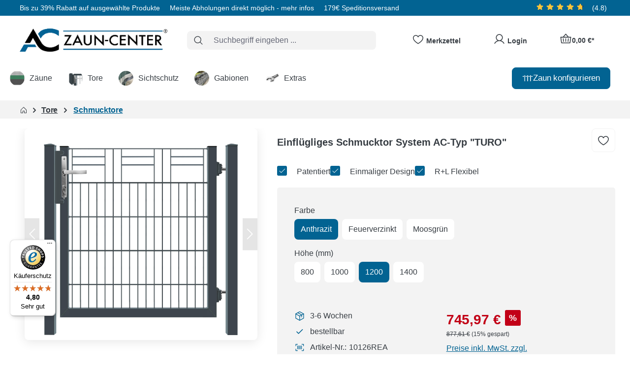

--- FILE ---
content_type: text/html; charset=UTF-8
request_url: https://shop.ac-zaun-center.de/einfluegliges-schmucktor-system-ac-typ-turo/10126REA
body_size: 32557
content:
<!DOCTYPE html>
<html lang="de-DE"
      itemscope="itemscope"
      itemtype="https://schema.org/WebPage">


        
                            
    <head>
        	<meta name="google-site-verification" content="uQKkMSRfi2_HBfdelKOygNCtYHZgAHqo7T7IVKYqnWE" />
	                            <meta charset="utf-8">
            
                            <meta name="viewport"
                      content="width=device-width, initial-scale=1, shrink-to-fit=no">
            
                            <meta name="author"
                      content="">
                <meta name="robots"
                      content="index,follow">
                <meta name="revisit-after"
                      content="15 days">
                <meta name="keywords"
                      content="">
                <meta name="description"
                      content="Lichte Weite: 1000 mm, Höhe: 1.200 mmRahmen: U-Form aus Rechteckrohr 60/40 mmFüllung: Gittermatte 8/6/8 mit waagerechten Stäben in der obersten ReihePfosten: 80/80 mm ohne Zaunanschluss, Länge 1.900 mmLieferumpfang: Einsteckzylinderschloss*, ALU-Drückerg…">
            
                    <meta property="og:type"
          content="product">
    <meta property="og:site_name"
          content="AC ZAUN-CENTER GmbH">
    <meta property="og:url"
          content="https://shop.ac-zaun-center.de/einfluegliges-schmucktor-system-ac-typ-turo/10126REA">
    <meta property="og:title"
          content="Einflügliges Schmucktor System AC-Typ &quot;TURO&quot; | Anthrazit | 1200 | 10126REA">

    <meta property="og:description"
          content="Lichte Weite: 1000 mm, Höhe: 1.200 mmRahmen: U-Form aus Rechteckrohr 60/40 mmFüllung: Gittermatte 8/6/8 mit waagerechten Stäben in der obersten ReihePfosten: 80/80 mm ohne Zaunanschluss, Länge 1.900 mmLieferumpfang: Einsteckzylinderschloss*, ALU-Drückerg…">
    <meta property="og:image"
          content="https://shop.ac-zaun-center.de/media/a9/2f/64/1704887244/TURO_1_anthrazit_2.jpeg?ts=1721805431">

    
            <meta property="product:price:amount"
          content="745.97">
    <meta property="product:price:currency"
          content="EUR">
    <meta property="product:product_link"
          content="https://shop.ac-zaun-center.de/einfluegliges-schmucktor-system-ac-typ-turo/10126REA">

    <meta name="twitter:card"
          content="product">
    <meta name="twitter:site"
          content="AC ZAUN-CENTER GmbH">
    <meta name="twitter:title"
          content="Einflügliges Schmucktor System AC-Typ &quot;TURO&quot; | Anthrazit | 1200 | 10126REA">
    <meta name="twitter:description"
          content="Lichte Weite: 1000 mm, Höhe: 1.200 mmRahmen: U-Form aus Rechteckrohr 60/40 mmFüllung: Gittermatte 8/6/8 mit waagerechten Stäben in der obersten ReihePfosten: 80/80 mm ohne Zaunanschluss, Länge 1.900 mmLieferumpfang: Einsteckzylinderschloss*, ALU-Drückerg…">
    <meta name="twitter:image"
          content="https://shop.ac-zaun-center.de/media/a9/2f/64/1704887244/TURO_1_anthrazit_2.jpeg?ts=1721805431">


    

                            <meta itemprop="copyrightHolder"
                      content="AC ZAUN-CENTER GmbH">
                <meta itemprop="copyrightYear"
                      content="">
                <meta itemprop="isFamilyFriendly"
                      content="true">
                <meta itemprop="image"
                      content="https://shop.ac-zaun-center.de/media/6f/9e/c1/1755701042/output-onlinepngtools.png?ts=1755701042">
            
                                            <meta name="theme-color"
                      content="#fff">
                            
                                                

                    <link rel="icon" href="https://shop.ac-zaun-center.de/media/6b/4a/92/1673346604/favicon-96x96.png?ts=1673346604">
        
                                <link rel="apple-touch-icon"
                  href="https://shop.ac-zaun-center.de/media/6f/9e/c1/1755701042/output-onlinepngtools.png?ts=1755701042">
                    
            
    
    <link rel="canonical" href="https://shop.ac-zaun-center.de/einfluegliges-schmucktor-system-ac-typ-turo/10126REA">

                    <title itemprop="name">
                    Einflügliges Schmucktor System AC-Typ &quot;TURO&quot; | Anthrazit | 1200 | 10126REA            </title>
        
                                                                        <link rel="stylesheet"
                      href="https://shop.ac-zaun-center.de/theme/d9816e12611f5c700707331432911e5e/css/all.css?1768833039">
                                    
                    
    <script>
        window.features = JSON.parse('\u007B\u0022V6_5_0_0\u0022\u003Atrue,\u0022v6.5.0.0\u0022\u003Atrue,\u0022V6_6_0_0\u0022\u003Atrue,\u0022v6.6.0.0\u0022\u003Atrue,\u0022V6_7_0_0\u0022\u003Atrue,\u0022v6.7.0.0\u0022\u003Atrue,\u0022V6_8_0_0\u0022\u003Afalse,\u0022v6.8.0.0\u0022\u003Afalse,\u0022DISABLE_VUE_COMPAT\u0022\u003Atrue,\u0022disable.vue.compat\u0022\u003Atrue,\u0022ACCESSIBILITY_TWEAKS\u0022\u003Atrue,\u0022accessibility.tweaks\u0022\u003Atrue,\u0022TELEMETRY_METRICS\u0022\u003Afalse,\u0022telemetry.metrics\u0022\u003Afalse,\u0022FLOW_EXECUTION_AFTER_BUSINESS_PROCESS\u0022\u003Afalse,\u0022flow.execution.after.business.process\u0022\u003Afalse,\u0022PERFORMANCE_TWEAKS\u0022\u003Afalse,\u0022performance.tweaks\u0022\u003Afalse,\u0022CACHE_CONTEXT_HASH_RULES_OPTIMIZATION\u0022\u003Afalse,\u0022cache.context.hash.rules.optimization\u0022\u003Afalse,\u0022CACHE_REWORK\u0022\u003Afalse,\u0022cache.rework\u0022\u003Afalse,\u0022DEFERRED_CART_ERRORS\u0022\u003Afalse,\u0022deferred.cart.errors\u0022\u003Afalse,\u0022PRODUCT_ANALYTICS\u0022\u003Afalse,\u0022product.analytics\u0022\u003Afalse,\u0022REPEATED_PAYMENT_FINALIZE\u0022\u003Afalse,\u0022repeated.payment.finalize\u0022\u003Afalse,\u0022METEOR_TEXT_EDITOR\u0022\u003Afalse,\u0022meteor.text.editor\u0022\u003Afalse\u007D');
    </script>
        
                    
                            <script nonce="6TyyBKyUetM=">
        dataLayer = window.dataLayer || [];
                dataLayer.push({ ecommerce: null });
                dataLayer.push({"pageTitle":"Einfl\u00fcgliges Schmucktor System AC-Typ \"TURO\" | Anthrazit | 1200 | 10126REA","pageSubCategory":"","pageCategoryID":"","pageSubCategoryID":"","pageCountryCode":"de-DE","pageLanguageCode":"Deutsch","pageVersion":1,"pageTestVariation":"1","pageValue":1,"pageAttributes":"1","pageCategory":"Product","productID":"81ae6092dbad4a32ab3497863c17d0e0","parentProductID":"0470d1b9ffbf4787800ae2c804f55fa7","productName":"Einfl\u00fcgliges Schmucktor System AC-Typ \"TURO\"","productPrice":"745.97","productEAN":"","productSku":"10126REA","productManufacturerNumber":"","productCategory":"Schmucktore","productCategoryID":"506c57aa6c6a4913986050ae94fdc655","productCurrency":"EUR","visitorLoginState":"Logged Out","visitorType":"NOT LOGGED IN","visitorLifetimeValue":0,"visitorExistingCustomer":"No"});
                        dataLayer.push({"event":"view_item","ecommerce":{"currency":"EUR","value":745.97,"items":[{"item_name":"Einfl\u00fcgliges Schmucktor System AC-Typ \"TURO\"","item_id":"10126REA","price":745.97,"index":0,"item_list_name":"Category","quantity":1,"item_variant":"Anthrazit 1200","item_category":"Schmucktore","item_category2":"Tore","item_list_id":"506c57aa6c6a4913986050ae94fdc655","id":"10126REA","google_business_vertical":"retail"}]}});
                                                                        var dtgsRemarketingEnabled = true;
                        var dtgsConsentHandler = 'shopwareCmp';
    </script>
            
                        
    <script nonce="6TyyBKyUetM=">
        (function e(){window.document.$emitter&&typeof window.document.$emitter.subscribe==="function"?window.document.$emitter.subscribe("CookieConfiguration_Update",t=>{t&&t.detail&&Object.prototype.hasOwnProperty.call(t.detail,"dtgsAllowGtmTracking")&&window.location.reload()}):setTimeout(e,100)})();
    </script>

            <script nonce="6TyyBKyUetM=">
            window.dataLayer = window.dataLayer || [];
            var loadGTM = function(w,d,s,l,i){w[l]=w[l]||[];w[l].push({'gtm.start':
                    new Date().getTime(),event:'gtm.js'});var f=d.getElementsByTagName(s)[0],
                j=d.createElement(s),dl=l!='dataLayer'?'&l='+l:'';j.async=true;j.src=
                'https://www.googletagmanager.com/gtm.js?id='+i+dl;var n=d.querySelector('[nonce]');
            n&&j.setAttribute('nonce',n.nonce||n.getAttribute('nonce'));f.parentNode.insertBefore(j,f);
                    };
                            loadGTM(window,document,'script','dataLayer','GTM-MLK4NGZ');
                    </script>
                
    <script>
        window.dtgsGtmConsentCookieName = 'dtgsAllowGtmTracking';
        window.dtgsGtmCustomServices = [];
    </script>

                                    
                <script nonce="6TyyBKyUetM=">
            window.dataLayer = window.dataLayer || [];
            function gtag() { dataLayer.push(arguments); }

            (() => {
                const analyticsStorageEnabled = document.cookie.split(';').some((item) => item.trim().includes('dtgsAllowGtmTracking=1'));

                let googleAdsCookieName = 'google-ads-enabled';
                                    googleAdsCookieName = 'dtgsAllowGtmTracking';
                    window.googleAdsCookieName = 'dtgsAllowGtmTracking';
                
                const adsEnabled = document.cookie.split(';').some((item) => item.trim().includes(googleAdsCookieName + '=1'));

                // Always set a default consent for consent mode v2
                gtag('consent', 'default', {
                    'ad_user_data': adsEnabled ? 'granted' : 'denied',
                    'ad_storage': adsEnabled ? 'granted' : 'denied',
                    'ad_personalization': adsEnabled ? 'granted' : 'denied',
                    'analytics_storage': analyticsStorageEnabled ? 'granted' : 'denied'
                });
            })();
        </script>
    

    <!-- Shopware Analytics -->
    <script>
        window.shopwareAnalytics = {
            trackingId: 'a2fb041145b831f0e9d4f7ac2e074548',
            merchantConsent: true,
            debug: false,
            storefrontController: 'Product',
            storefrontAction: 'index',
            storefrontRoute: 'frontend.detail.page',
            storefrontCmsPageType:  'product_detail' ,
        };
    </script>
    <!-- End Shopware Analytics -->
        



                
                            
            
                
                                    <script>
                    window.useDefaultCookieConsent = true;
                </script>
                    
                                                <script>
                window.activeNavigationId = '506c57aa6c6a4913986050ae94fdc655';
                window.activeRoute = 'frontend.detail.page';
                window.activeRouteParameters = '\u007B\u0022_httpCache\u0022\u003Atrue,\u0022productId\u0022\u003A\u002281ae6092dbad4a32ab3497863c17d0e0\u0022\u007D';
                window.router = {
                    'frontend.cart.offcanvas': '/checkout/offcanvas',
                    'frontend.cookie.offcanvas': '/cookie/offcanvas',
                    'frontend.cookie.groups': '/cookie/groups',
                    'frontend.checkout.finish.page': '/checkout/finish',
                    'frontend.checkout.info': '/widgets/checkout/info',
                    'frontend.menu.offcanvas': '/widgets/menu/offcanvas',
                    'frontend.cms.page': '/widgets/cms',
                    'frontend.cms.navigation.page': '/widgets/cms/navigation',
                    'frontend.country.country-data': '/country/country-state-data',
                    'frontend.app-system.generate-token': '/app-system/Placeholder/generate-token',
                    'frontend.gateway.context': '/gateway/context',
                    'frontend.cookie.consent.offcanvas': '/cookie/consent-offcanvas',
                    'frontend.account.login.page': '/account/login',
                    };
                window.salesChannelId = 'ebe4c6f22c484f19a2dd39b4aba16a5f';
            </script>
        
    

    <script>
        window.router['frontend.shopware_analytics.customer.data'] = '/storefront/script/shopware-analytics-customer'
    </script>

                                <script>
                
                window.breakpoints = JSON.parse('\u007B\u0022xs\u0022\u003A0,\u0022sm\u0022\u003A576,\u0022md\u0022\u003A768,\u0022lg\u0022\u003A992,\u0022xl\u0022\u003A1200,\u0022xxl\u0022\u003A1400\u007D');
            </script>
        
                                    <script>
                    window.customerLoggedInState = 0;

                    window.wishlistEnabled = 1;
                </script>
                    
                        
                        
    <script>
        window.validationMessages = JSON.parse('\u007B\u0022required\u0022\u003A\u0022Die\u0020Eingabe\u0020darf\u0020nicht\u0020leer\u0020sein.\u0022,\u0022email\u0022\u003A\u0022Ung\\u00fcltige\u0020E\u002DMail\u002DAdresse.\u0020Die\u0020E\u002DMail\u0020ben\\u00f6tigt\u0020das\u0020Format\u0020\\\u0022nutzer\u0040beispiel.de\\\u0022.\u0022,\u0022confirmation\u0022\u003A\u0022Ihre\u0020Eingaben\u0020sind\u0020nicht\u0020identisch.\u0022,\u0022minLength\u0022\u003A\u0022Die\u0020Eingabe\u0020ist\u0020zu\u0020kurz.\u0022,\u0022grecaptcha\u0022\u003A\u0022Bitte\u0020akzeptieren\u0020Sie\u0020die\u0020technisch\u0020erforderlichen\u0020Cookies,\u0020um\u0020die\u0020reCAPTCHA\u002D\\u00dcberpr\\u00fcfung\u0020zu\u0020erm\\u00f6glichen.\u0022\u007D');
    </script>
        
                                                            <script>
                        window.themeJsPublicPath = 'https://shop.ac-zaun-center.de/theme/d9816e12611f5c700707331432911e5e/js/';
                    </script>
                                            <script type="text/javascript" src="https://shop.ac-zaun-center.de/theme/d9816e12611f5c700707331432911e5e/js/storefront/storefront.js?1768833039" defer></script>
                                            <script type="text/javascript" src="https://shop.ac-zaun-center.de/theme/d9816e12611f5c700707331432911e5e/js/swag-pay-pal/swag-pay-pal.js?1768833039" defer></script>
                                            <script type="text/javascript" src="https://shop.ac-zaun-center.de/theme/d9816e12611f5c700707331432911e5e/js/econsor-postal-code/econsor-postal-code.js?1768833039" defer></script>
                                            <script type="text/javascript" src="https://shop.ac-zaun-center.de/theme/d9816e12611f5c700707331432911e5e/js/econsor-f-a-q/econsor-f-a-q.js?1768833039" defer></script>
                                            <script type="text/javascript" src="https://shop.ac-zaun-center.de/theme/d9816e12611f5c700707331432911e5e/js/releva-retargeting/releva-retargeting.js?1768833039" defer></script>
                                            <script type="text/javascript" src="https://shop.ac-zaun-center.de/theme/d9816e12611f5c700707331432911e5e/js/econsor-sticky-header/econsor-sticky-header.js?1768833039" defer></script>
                                            <script type="text/javascript" src="https://shop.ac-zaun-center.de/theme/d9816e12611f5c700707331432911e5e/js/shipping-handler/shipping-handler.js?1768833039" defer></script>
                                            <script type="text/javascript" src="https://shop.ac-zaun-center.de/theme/d9816e12611f5c700707331432911e5e/js/dne-custom-css-js/dne-custom-css-js.js?1768833039" defer></script>
                                            <script type="text/javascript" src="https://shop.ac-zaun-center.de/theme/d9816e12611f5c700707331432911e5e/js/econsor-fence-configurator/econsor-fence-configurator.js?1768833039" defer></script>
                                            <script type="text/javascript" src="https://shop.ac-zaun-center.de/theme/d9816e12611f5c700707331432911e5e/js/dtgs-google-tag-manager-sw6/dtgs-google-tag-manager-sw6.js?1768833039" defer></script>
                                            <script type="text/javascript" src="https://shop.ac-zaun-center.de/theme/d9816e12611f5c700707331432911e5e/js/econsor-banner-plugin/econsor-banner-plugin.js?1768833039" defer></script>
                                            <script type="text/javascript" src="https://shop.ac-zaun-center.de/theme/d9816e12611f5c700707331432911e5e/js/swag-customized-products/swag-customized-products.js?1768833039" defer></script>
                                            <script type="text/javascript" src="https://shop.ac-zaun-center.de/theme/d9816e12611f5c700707331432911e5e/js/dvsn-parts-list/dvsn-parts-list.js?1768833039" defer></script>
                                            <script type="text/javascript" src="https://shop.ac-zaun-center.de/theme/d9816e12611f5c700707331432911e5e/js/swag-analytics/swag-analytics.js?1768833039" defer></script>
                                            <script type="text/javascript" src="https://shop.ac-zaun-center.de/theme/d9816e12611f5c700707331432911e5e/js/insto-immersive-elements/insto-immersive-elements.js?1768833039" defer></script>
                                            <script type="text/javascript" src="https://shop.ac-zaun-center.de/theme/d9816e12611f5c700707331432911e5e/js/econsor-enhanced-ac-theme/econsor-enhanced-ac-theme.js?1768833039" defer></script>
                                                        

    
        </head>

        
                
            <body class="is-ctl-product is-act-index is-active-route-frontend-detail-page">

            
                
    
    
            <div id="page-top" class="skip-to-content bg-primary-subtle text-primary-emphasis overflow-hidden" tabindex="-1">
            <div class="container skip-to-content-container d-flex justify-content-center visually-hidden-focusable">
                                                                                        <a href="#content-main" class="skip-to-content-link d-inline-flex text-decoration-underline m-1 p-2 fw-bold gap-2">
                                Zum Hauptinhalt springen
                            </a>
                                            
                                                                        <a href="#header-main-search-input" class="skip-to-content-link d-inline-flex text-decoration-underline m-1 p-2 fw-bold gap-2 d-none d-sm-block">
                                Zur Suche springen
                            </a>
                                            
                                                                        <a href="#main-navigation-menu" class="skip-to-content-link d-inline-flex text-decoration-underline m-1 p-2 fw-bold gap-2 d-none d-lg-block">
                                Zur Hauptnavigation springen
                            </a>
                                                                        </div>
        </div>
        
    
                
                
                            <noscript class="noscript-main">
                
    <div role="alert"
         aria-live="polite"
         class="alert alert-info d-flex align-items-center">

                                                                        
                                                    
    
                                <span class="icon icon-info" aria-hidden="true">
                                        <svg xmlns="http://www.w3.org/2000/svg" xmlns:xlink="http://www.w3.org/1999/xlink" width="24" height="24" viewBox="0 0 24 24"><defs><path d="M12 7c.5523 0 1 .4477 1 1s-.4477 1-1 1-1-.4477-1-1 .4477-1 1-1zm1 9c0 .5523-.4477 1-1 1s-1-.4477-1-1v-5c0-.5523.4477-1 1-1s1 .4477 1 1v5zm11-4c0 6.6274-5.3726 12-12 12S0 18.6274 0 12 5.3726 0 12 0s12 5.3726 12 12zM12 2C6.4772 2 2 6.4772 2 12s4.4772 10 10 10 10-4.4772 10-10S17.5228 2 12 2z" id="icons-default-info" /></defs><use xlink:href="#icons-default-info" fill="#758CA3" fill-rule="evenodd" /></svg>
                    </span>

                                                    
                                    
                    <div class="alert-content-container">
                                                    
                    
    
            Um unseren Shop in vollem Umfang nutzen zu können, empfehlen wir Ihnen Javascript in Ihrem Browser zu aktivieren.
    

                                                                </div>
            </div>
            </noscript>
        
    
    <!-- Google Tag Manager Noscript -->
            <noscript class="noscript-gtm">
            <iframe src="https://www.googletagmanager.com/ns.html?id=GTM-MLK4NGZ"
                    height="0"
                    width="0"
                    style="display:none;visibility:hidden">
            </iframe>
        </noscript>
        <!-- End Google Tag Manager Noscript -->

                            <header class="header-main position-sticky is-sticky"
                    data-sticky-header="true"
        data-scroll-position="100"
            >
                        <div class="container">
                                                            
                
    <div class="top-bar">
        <nav class="top-bar-nav">
            <div class="ec-top-bar-mobile carousel slide w-100 d-lg-none" data-bs-ride="carousel" data-touch="true">
                <div class="carousel-inner container">
                                            <div class="carousel-item active top-bar-item" data-interval="10000">
                            <a href="/Rabattinfo" title="Bis zu 39% Rabatt auf ausgewählte Produkte">                                Bis zu 39% Rabatt auf ausgewählte Produkte
                                </a>                        </div>
                                                                <div class="carousel-item top-bar-item" data-interval="10000">
                            <a href="/abholungsinfo" title="Meiste Abholungen direkt möglich - mehr infos">                                Meiste Abholungen direkt möglich - mehr infos
                                </a>                        </div>
                                                                <div class="carousel-item top-bar-item" data-interval="10000">
                            <a href="/versand-zahlung" title="179€ Speditionsversand">                                179€ Speditionsversand
                                </a>                        </div>
                                    </div>
            </div>
            <div class="container ec-top-bar-desktop d-none d-lg-flex">
                                    <div class="top-bar-item">
                        <a href="/Rabattinfo" title="Bis zu 39% Rabatt auf ausgewählte Produkte">                            Bis zu 39% Rabatt auf ausgewählte Produkte
                            </a>                    </div>
                                                    <div class="top-bar-item">
                        <a href="/abholungsinfo" title="Meiste Abholungen direkt möglich - mehr infos">                            Meiste Abholungen direkt möglich - mehr infos
                            </a>                    </div>
                                                    <div class="top-bar-item">
                        <a href="/versand-zahlung" title="179€ Speditionsversand">                            179€ Speditionsversand
                            </a>                    </div>
                            </div>

            
            <div class="econsor-rating">
                            
                
    
                
            <div class="product-review-rating">
                                                                
    <div class="product-review-point">
                    <div class="point-container">
                <div class="point-rating point-full">
                    
                        
                                <span class="icon icon-star icon-xs icon-review" aria-hidden="true">
                                        <svg width="15" height="16" viewBox="0 0 15 16" fill="none" xmlns="http://www.w3.org/2000/svg">
<path d="M13.7281 7.2298L11.0914 9.505L11.8947 12.9075C11.9391 13.0922 11.9276 13.2859 11.8619 13.4642C11.7962 13.6424 11.6792 13.7971 11.5256 13.9089C11.3719 14.0206 11.1887 14.0843 10.9989 14.0919C10.8091 14.0995 10.6213 14.0507 10.4592 13.9517L7.50021 12.1306L4.53947 13.9517C4.37741 14.0502 4.18984 14.0985 4.00037 14.0906C3.8109 14.0827 3.628 14.0189 3.4747 13.9073C3.32141 13.7957 3.20457 13.6412 3.1389 13.4633C3.07323 13.2854 3.06167 13.092 3.10568 12.9075L3.91193 9.505L1.27521 7.2298C1.13183 7.10588 1.02813 6.94247 0.977072 6.75997C0.926012 6.57746 0.92985 6.38396 0.988107 6.20363C1.04636 6.0233 1.15646 5.86412 1.30464 5.74599C1.45282 5.62785 1.63252 5.55599 1.8213 5.53937L5.27833 5.26047L6.61193 2.03312C6.68411 1.85723 6.80697 1.70678 6.96488 1.6009C7.12279 1.49501 7.30862 1.43848 7.49874 1.43848C7.68887 1.43848 7.8747 1.49501 8.03261 1.6009C8.19052 1.70678 8.31337 1.85723 8.38556 2.03312L9.71857 5.26047L13.1756 5.53937C13.3648 5.55537 13.545 5.62683 13.6937 5.7448C13.8424 5.86278 13.953 6.02202 14.0116 6.20257C14.0703 6.38312 14.0743 6.57696 14.0232 6.75979C13.9722 6.94263 13.8683 7.10633 13.7246 7.23039L13.7281 7.2298Z" fill="#FFC439"/>
</svg>

                    </span>

                </div>
            </div>
            </div>
                                                    
    <div class="product-review-point">
                    <div class="point-container">
                <div class="point-rating point-full">
                    
                        
                                <span class="icon icon-star icon-xs icon-review" aria-hidden="true">
                                        <svg width="15" height="16" viewBox="0 0 15 16" fill="none" xmlns="http://www.w3.org/2000/svg">
<path d="M13.7281 7.2298L11.0914 9.505L11.8947 12.9075C11.9391 13.0922 11.9276 13.2859 11.8619 13.4642C11.7962 13.6424 11.6792 13.7971 11.5256 13.9089C11.3719 14.0206 11.1887 14.0843 10.9989 14.0919C10.8091 14.0995 10.6213 14.0507 10.4592 13.9517L7.50021 12.1306L4.53947 13.9517C4.37741 14.0502 4.18984 14.0985 4.00037 14.0906C3.8109 14.0827 3.628 14.0189 3.4747 13.9073C3.32141 13.7957 3.20457 13.6412 3.1389 13.4633C3.07323 13.2854 3.06167 13.092 3.10568 12.9075L3.91193 9.505L1.27521 7.2298C1.13183 7.10588 1.02813 6.94247 0.977072 6.75997C0.926012 6.57746 0.92985 6.38396 0.988107 6.20363C1.04636 6.0233 1.15646 5.86412 1.30464 5.74599C1.45282 5.62785 1.63252 5.55599 1.8213 5.53937L5.27833 5.26047L6.61193 2.03312C6.68411 1.85723 6.80697 1.70678 6.96488 1.6009C7.12279 1.49501 7.30862 1.43848 7.49874 1.43848C7.68887 1.43848 7.8747 1.49501 8.03261 1.6009C8.19052 1.70678 8.31337 1.85723 8.38556 2.03312L9.71857 5.26047L13.1756 5.53937C13.3648 5.55537 13.545 5.62683 13.6937 5.7448C13.8424 5.86278 13.953 6.02202 14.0116 6.20257C14.0703 6.38312 14.0743 6.57696 14.0232 6.75979C13.9722 6.94263 13.8683 7.10633 13.7246 7.23039L13.7281 7.2298Z" fill="#FFC439"/>
</svg>

                    </span>

                </div>
            </div>
            </div>
                                                    
    <div class="product-review-point">
                    <div class="point-container">
                <div class="point-rating point-full">
                    
                        
                                <span class="icon icon-star icon-xs icon-review" aria-hidden="true">
                                        <svg width="15" height="16" viewBox="0 0 15 16" fill="none" xmlns="http://www.w3.org/2000/svg">
<path d="M13.7281 7.2298L11.0914 9.505L11.8947 12.9075C11.9391 13.0922 11.9276 13.2859 11.8619 13.4642C11.7962 13.6424 11.6792 13.7971 11.5256 13.9089C11.3719 14.0206 11.1887 14.0843 10.9989 14.0919C10.8091 14.0995 10.6213 14.0507 10.4592 13.9517L7.50021 12.1306L4.53947 13.9517C4.37741 14.0502 4.18984 14.0985 4.00037 14.0906C3.8109 14.0827 3.628 14.0189 3.4747 13.9073C3.32141 13.7957 3.20457 13.6412 3.1389 13.4633C3.07323 13.2854 3.06167 13.092 3.10568 12.9075L3.91193 9.505L1.27521 7.2298C1.13183 7.10588 1.02813 6.94247 0.977072 6.75997C0.926012 6.57746 0.92985 6.38396 0.988107 6.20363C1.04636 6.0233 1.15646 5.86412 1.30464 5.74599C1.45282 5.62785 1.63252 5.55599 1.8213 5.53937L5.27833 5.26047L6.61193 2.03312C6.68411 1.85723 6.80697 1.70678 6.96488 1.6009C7.12279 1.49501 7.30862 1.43848 7.49874 1.43848C7.68887 1.43848 7.8747 1.49501 8.03261 1.6009C8.19052 1.70678 8.31337 1.85723 8.38556 2.03312L9.71857 5.26047L13.1756 5.53937C13.3648 5.55537 13.545 5.62683 13.6937 5.7448C13.8424 5.86278 13.953 6.02202 14.0116 6.20257C14.0703 6.38312 14.0743 6.57696 14.0232 6.75979C13.9722 6.94263 13.8683 7.10633 13.7246 7.23039L13.7281 7.2298Z" fill="#FFC439"/>
</svg>

                    </span>

                </div>
            </div>
            </div>
                                                    
    <div class="product-review-point">
                    <div class="point-container">
                <div class="point-rating point-full">
                    
                        
                                <span class="icon icon-star icon-xs icon-review" aria-hidden="true">
                                        <svg width="15" height="16" viewBox="0 0 15 16" fill="none" xmlns="http://www.w3.org/2000/svg">
<path d="M13.7281 7.2298L11.0914 9.505L11.8947 12.9075C11.9391 13.0922 11.9276 13.2859 11.8619 13.4642C11.7962 13.6424 11.6792 13.7971 11.5256 13.9089C11.3719 14.0206 11.1887 14.0843 10.9989 14.0919C10.8091 14.0995 10.6213 14.0507 10.4592 13.9517L7.50021 12.1306L4.53947 13.9517C4.37741 14.0502 4.18984 14.0985 4.00037 14.0906C3.8109 14.0827 3.628 14.0189 3.4747 13.9073C3.32141 13.7957 3.20457 13.6412 3.1389 13.4633C3.07323 13.2854 3.06167 13.092 3.10568 12.9075L3.91193 9.505L1.27521 7.2298C1.13183 7.10588 1.02813 6.94247 0.977072 6.75997C0.926012 6.57746 0.92985 6.38396 0.988107 6.20363C1.04636 6.0233 1.15646 5.86412 1.30464 5.74599C1.45282 5.62785 1.63252 5.55599 1.8213 5.53937L5.27833 5.26047L6.61193 2.03312C6.68411 1.85723 6.80697 1.70678 6.96488 1.6009C7.12279 1.49501 7.30862 1.43848 7.49874 1.43848C7.68887 1.43848 7.8747 1.49501 8.03261 1.6009C8.19052 1.70678 8.31337 1.85723 8.38556 2.03312L9.71857 5.26047L13.1756 5.53937C13.3648 5.55537 13.545 5.62683 13.6937 5.7448C13.8424 5.86278 13.953 6.02202 14.0116 6.20257C14.0703 6.38312 14.0743 6.57696 14.0232 6.75979C13.9722 6.94263 13.8683 7.10633 13.7246 7.23039L13.7281 7.2298Z" fill="#FFC439"/>
</svg>

                    </span>

                </div>
            </div>
            </div>
                            
                                            
    <div class="product-review-point">
                    <div class="point-container">
                <div class="point-rating point-partial-placeholder">
                    
                        
                                <span class="icon icon-star icon-xs icon-light" aria-hidden="true">
                                        <svg width="15" height="16" viewBox="0 0 15 16" fill="none" xmlns="http://www.w3.org/2000/svg">
<path d="M13.7281 7.2298L11.0914 9.505L11.8947 12.9075C11.9391 13.0922 11.9276 13.2859 11.8619 13.4642C11.7962 13.6424 11.6792 13.7971 11.5256 13.9089C11.3719 14.0206 11.1887 14.0843 10.9989 14.0919C10.8091 14.0995 10.6213 14.0507 10.4592 13.9517L7.50021 12.1306L4.53947 13.9517C4.37741 14.0502 4.18984 14.0985 4.00037 14.0906C3.8109 14.0827 3.628 14.0189 3.4747 13.9073C3.32141 13.7957 3.20457 13.6412 3.1389 13.4633C3.07323 13.2854 3.06167 13.092 3.10568 12.9075L3.91193 9.505L1.27521 7.2298C1.13183 7.10588 1.02813 6.94247 0.977072 6.75997C0.926012 6.57746 0.92985 6.38396 0.988107 6.20363C1.04636 6.0233 1.15646 5.86412 1.30464 5.74599C1.45282 5.62785 1.63252 5.55599 1.8213 5.53937L5.27833 5.26047L6.61193 2.03312C6.68411 1.85723 6.80697 1.70678 6.96488 1.6009C7.12279 1.49501 7.30862 1.43848 7.49874 1.43848C7.68887 1.43848 7.8747 1.49501 8.03261 1.6009C8.19052 1.70678 8.31337 1.85723 8.38556 2.03312L9.71857 5.26047L13.1756 5.53937C13.3648 5.55537 13.545 5.62683 13.6937 5.7448C13.8424 5.86278 13.953 6.02202 14.0116 6.20257C14.0703 6.38312 14.0743 6.57696 14.0232 6.75979C13.9722 6.94263 13.8683 7.10633 13.7246 7.23039L13.7281 7.2298Z" fill="#FFC439"/>
</svg>

                    </span>

                </div>
                <div class="point-rating point-partial" style="clip-path: inset(0 25% 0 0)">
                    
                        
                                <span class="icon icon-star icon-xs icon-review" aria-hidden="true">
                                        <svg width="15" height="16" viewBox="0 0 15 16" fill="none" xmlns="http://www.w3.org/2000/svg">
<path d="M13.7281 7.2298L11.0914 9.505L11.8947 12.9075C11.9391 13.0922 11.9276 13.2859 11.8619 13.4642C11.7962 13.6424 11.6792 13.7971 11.5256 13.9089C11.3719 14.0206 11.1887 14.0843 10.9989 14.0919C10.8091 14.0995 10.6213 14.0507 10.4592 13.9517L7.50021 12.1306L4.53947 13.9517C4.37741 14.0502 4.18984 14.0985 4.00037 14.0906C3.8109 14.0827 3.628 14.0189 3.4747 13.9073C3.32141 13.7957 3.20457 13.6412 3.1389 13.4633C3.07323 13.2854 3.06167 13.092 3.10568 12.9075L3.91193 9.505L1.27521 7.2298C1.13183 7.10588 1.02813 6.94247 0.977072 6.75997C0.926012 6.57746 0.92985 6.38396 0.988107 6.20363C1.04636 6.0233 1.15646 5.86412 1.30464 5.74599C1.45282 5.62785 1.63252 5.55599 1.8213 5.53937L5.27833 5.26047L6.61193 2.03312C6.68411 1.85723 6.80697 1.70678 6.96488 1.6009C7.12279 1.49501 7.30862 1.43848 7.49874 1.43848C7.68887 1.43848 7.8747 1.49501 8.03261 1.6009C8.19052 1.70678 8.31337 1.85723 8.38556 2.03312L9.71857 5.26047L13.1756 5.53937C13.3648 5.55537 13.545 5.62683 13.6937 5.7448C13.8424 5.86278 13.953 6.02202 14.0116 6.20257C14.0703 6.38312 14.0743 6.57696 14.0232 6.75979C13.9722 6.94263 13.8683 7.10633 13.7246 7.23039L13.7281 7.2298Z" fill="#FFC439"/>
</svg>

                    </span>

                </div>
            </div>
            </div>
            
                        <p class="product-review-rating-alt-text visually-hidden">
                Durchschnittliche Bewertung von 4.8 von 5 Sternen
            </p>
        </div>
                    <span class="econsor-rating-number">(4.8)</span>
            </div>
        </nav>
    </div>
    
        <div class="container">
                <div class="row align-items-center header-row">
                                        <div class="col-12 col-lg-auto header-logo-col pb-sm-2 my-3 m-lg-0">
                        <div class="header-logo-main text-center">
                    <a class="header-logo-main-link"
               href="/"
               title="Zur Startseite gehen">
                    <picture class="header-logo-picture">
                                                            <source srcset="https://shop.ac-zaun-center.de/media/6f/9e/c1/1755701042/output-onlinepngtools.png?ts=1755701042">

            <img src="https://shop.ac-zaun-center.de/media/6f/9e/c1/1755701042/output-onlinepngtools.png?ts=1755701042"
                 alt="Zur Startseite gehen"
                 class="img-fluid header-logo-main-img"/>
            </picture>
            </a>
            </div>
                </div>
            

                <div class="col-12 order-2 col-sm order-sm-1 header-search-col">
        <div class="row">
            <div class="col-sm-auto d-none d-md-none">
                                    <div class="nav-main-toggle">
                                                    <button class="btn nav-main-toggle-btn header-actions-btn"
                                    type="button"
                                    data-offcanvas-menu="true"
                                    aria-label="Menü">
                                                                    
    
                                <span class="icon icon-stack" aria-hidden="true">
                                        <svg xmlns="http://www.w3.org/2000/svg" xmlns:xlink="http://www.w3.org/1999/xlink" width="24" height="24" viewBox="0 0 24 24"><defs><path d="M3 13c-.5523 0-1-.4477-1-1s.4477-1 1-1h18c.5523 0 1 .4477 1 1s-.4477 1-1 1H3zm0-7c-.5523 0-1-.4477-1-1s.4477-1 1-1h18c.5523 0 1 .4477 1 1s-.4477 1-1 1H3zm0 14c-.5523 0-1-.4477-1-1s.4477-1 1-1h18c.5523 0 1 .4477 1 1s-.4477 1-1 1H3z" id="icons-default-stack" /></defs><use xlink:href="#icons-default-stack" fill="#758CA3" fill-rule="evenodd" /></svg>
                    </span>

                                                            </button>
                                            </div>
                            </div>
            <div class="col">
                
    <div class="collapse"
         id="searchCollapse">
        <div class="header-search my-2 m-sm-auto">
                            <form action="/search"
                      method="get"
                      data-search-widget="true"
                      data-search-widget-options="{&quot;searchWidgetMinChars&quot;:2}"
                      data-url="/suggest?search="
                      class="header-search-form js-search-form">
                      <div class="input-group ec-search">

                <button type="submit"
                  class="btn header-search-btn"
                  aria-label="Suchen">
                  <span class="header-search-icon">
                      
                        
                                <span class="icon icon-EcMagnifyingGlass" aria-hidden="true">
                                        <svg width="21" height="20" viewBox="0 0 21 20" fill="none" xmlns="http://www.w3.org/2000/svg">
<path d="M18.4419 17.0575L14.5302 13.1466C15.6639 11.7854 16.2293 10.0395 16.1086 8.27214C15.988 6.50475 15.1906 4.85192 13.8823 3.65748C12.574 2.46304 10.8557 1.81895 9.08462 1.8592C7.31357 1.89945 5.62622 2.62094 4.37358 3.87358C3.12094 5.12622 2.39945 6.81357 2.3592 8.58462C2.31895 10.3557 2.96304 12.074 4.15748 13.3823C5.35192 14.6906 7.00475 15.488 8.77214 15.6086C10.5395 15.7293 12.2854 15.1639 13.6466 14.0302L17.5575 17.9419C17.6156 17.9999 17.6845 18.046 17.7604 18.0774C17.8363 18.1089 17.9176 18.125 17.9997 18.125C18.0818 18.125 18.1631 18.1089 18.239 18.0774C18.3149 18.046 18.3838 17.9999 18.4419 17.9419C18.4999 17.8838 18.546 17.8149 18.5774 17.739C18.6089 17.6631 18.625 17.5818 18.625 17.4997C18.625 17.4176 18.6089 17.3363 18.5774 17.2604C18.546 17.1845 18.4999 17.1156 18.4419 17.0575ZM3.62469 8.74969C3.62469 7.63717 3.95459 6.54963 4.57267 5.62461C5.19076 4.69958 6.06926 3.97861 7.0971 3.55287C8.12493 3.12712 9.25593 3.01573 10.3471 3.23277C11.4382 3.44981 12.4405 3.98554 13.2272 4.77221C14.0138 5.55888 14.5496 6.56116 14.7666 7.65231C14.9837 8.74345 14.8723 9.87445 14.4465 10.9023C14.0208 11.9301 13.2998 12.8086 12.3748 13.4267C11.4497 14.0448 10.3622 14.3747 9.24969 14.3747C7.75836 14.373 6.32858 13.7799 5.27404 12.7253C4.21951 11.6708 3.62634 10.241 3.62469 8.74969Z" fill="#363C42"/>
</svg>

                    </span>

                  </span>
          </button>
                      <input type="search"
                 name="search"
                 class="form-control header-search-input"
                 autocomplete="off"
                 autocapitalize="off"
                 placeholder="Suchbegriff eingeben ..."
                 aria-label="Suchbegriff eingeben ..."
                 value=""
          >
                      <button class="btn header-close-btn js-search-close-btn d-none"
                  type="button"
                  aria-label="Die Dropdown-Suche schließen">
                <span class="header-close-icon">
                    
    
                                <span class="icon icon-x" aria-hidden="true">
                                        <svg xmlns="http://www.w3.org/2000/svg" xmlns:xlink="http://www.w3.org/1999/xlink" width="24" height="24" viewBox="0 0 24 24"><defs><path d="m10.5858 12-7.293-7.2929c-.3904-.3905-.3904-1.0237 0-1.4142.3906-.3905 1.0238-.3905 1.4143 0L12 10.5858l7.2929-7.293c.3905-.3904 1.0237-.3904 1.4142 0 .3905.3906.3905 1.0238 0 1.4143L13.4142 12l7.293 7.2929c.3904.3905.3904 1.0237 0 1.4142-.3906.3905-1.0238.3905-1.4143 0L12 13.4142l-7.2929 7.293c-.3905.3904-1.0237.3904-1.4142 0-.3905-.3906-.3905-1.0238 0-1.4143L10.5858 12z" id="icons-default-x" /></defs><use xlink:href="#icons-default-x" fill="#758CA3" fill-rule="evenodd" /></svg>
                    </span>

                </span>
          </button>
        </div>
                </form>
                    </div>
    </div>
            </div>
        </div>
    </div>

                <div class="col-12 order-1 col-lg-auto order-sm-2 header-actions-col">
        <div class="row  d-flex justify-content-center justify-content-lg-end">
                            <div class="col-auto d-lg-none order-5 menu-button-container">
                    <div class="menu-button">
                                                                                            <button
                                            class="btn nav-main-toggle-btn header-actions-btn"
                                            type="button"
                                            data-off-canvas-menu="true"
                                            aria-label="Menü"
                                        >
                                                                                            
    
                                <span class="icon icon-stack" aria-hidden="true">
                                        <svg xmlns="http://www.w3.org/2000/svg" xmlns:xlink="http://www.w3.org/1999/xlink" width="24" height="24" viewBox="0 0 24 24"><use xlink:href="#icons-default-stack" fill="#758CA3" fill-rule="evenodd" /></svg>
                    </span>

                                                                                    </button>
                                    
                                            </div>
                </div>
            
                            <div class="col-auto d-sm-none">
                    <div class="search-toggle">
                        <button class="btn header-actions-btn search-toggle-btn js-search-toggle-btn collapsed"
                                type="button"
                                data-bs-toggle="collapse"
                                data-bs-target="#searchCollapse"
                                aria-expanded="false"
                                aria-controls="searchCollapse"
                                aria-label="Suchen">
                            
    
                                <span class="icon icon-search" aria-hidden="true">
                                        <svg xmlns="http://www.w3.org/2000/svg" xmlns:xlink="http://www.w3.org/1999/xlink" width="24" height="24" viewBox="0 0 24 24"><defs><path d="M10.0944 16.3199 4.707 21.707c-.3905.3905-1.0237.3905-1.4142 0-.3905-.3905-.3905-1.0237 0-1.4142L8.68 14.9056C7.6271 13.551 7 11.8487 7 10c0-4.4183 3.5817-8 8-8s8 3.5817 8 8-3.5817 8-8 8c-1.8487 0-3.551-.627-4.9056-1.6801zM15 16c3.3137 0 6-2.6863 6-6s-2.6863-6-6-6-6 2.6863-6 6 2.6863 6 6 6z" id="icons-default-search" /></defs><use xlink:href="#icons-default-search" fill="#758CA3" fill-rule="evenodd" /></svg>
                    </span>

                        </button>
                    </div>
                </div>
            
                                                <div class="col-auto">
                        <div class="header-wishlist">
                            <a class="btn header-wishlist-btn header-actions-btn"
                               href="/wishlist"
                               title="Merkzettel"
                               aria-label="Merkzettel">
                                    
            <span class="header-wishlist-icon ec-wishlist">
            
                        
                                <span class="icon icon-EcHeart" aria-hidden="true">
                                        <svg width="25" height="26" viewBox="0 0 25 26" fill="none" xmlns="http://www.w3.org/2000/svg">
<path d="M17.3828 4.40625C15.3662 4.40625 13.6006 5.27344 12.5 6.73926C11.3994 5.27344 9.63379 4.40625 7.61719 4.40625C6.01194 4.40806 4.47296 5.04654 3.33788 6.18163C2.20279 7.31671 1.56431 8.85569 1.5625 10.4609C1.5625 17.2969 11.6982 22.8301 12.1299 23.0586C12.2436 23.1198 12.3708 23.1518 12.5 23.1518C12.6292 23.1518 12.7563 23.1198 12.8701 23.0586C13.3018 22.8301 23.4375 17.2969 23.4375 10.4609C23.4357 8.85569 22.7972 7.31671 21.6621 6.18163C20.527 5.04654 18.9881 4.40806 17.3828 4.40625ZM12.5 21.4766C10.7168 20.4375 3.125 15.7041 3.125 10.4609C3.12655 9.27001 3.60033 8.12831 4.44244 7.28619C5.28456 6.44408 6.42626 5.9703 7.61719 5.96875C9.5166 5.96875 11.1113 6.98047 11.7773 8.60547C11.8362 8.74876 11.9363 8.87132 12.065 8.95757C12.1937 9.04382 12.3451 9.08987 12.5 9.08987C12.6549 9.08987 12.8063 9.04382 12.935 8.95757C13.0637 8.87132 13.1638 8.74876 13.2227 8.60547C13.8887 6.97754 15.4834 5.96875 17.3828 5.96875C18.5737 5.9703 19.7154 6.44408 20.5576 7.28619C21.3997 8.12831 21.8734 9.27001 21.875 10.4609C21.875 15.6963 14.2812 20.4365 12.5 21.4766Z" fill="#363C42"/>
</svg>

                    </span>

<span class="d-none d-sm-inline">Merkzettel</span>
        </span>
    
    
    
    <span class="badge bg-primary header-wishlist-badge"
          id="wishlist-basket"
          data-wishlist-storage="true"
          data-wishlist-storage-options="{&quot;listPath&quot;:&quot;\/wishlist\/list&quot;,&quot;mergePath&quot;:&quot;\/wishlist\/merge&quot;,&quot;pageletPath&quot;:&quot;\/wishlist\/merge\/pagelet&quot;}"
          data-wishlist-widget="true"
          data-wishlist-widget-options="{&quot;showCounter&quot;:true}"
    ></span>
                            </a>
                        </div>
                    </div>
                            
                            <div class="col-auto">
                    <div class="account-menu">
                            <div class="dropdown">
                <button class="btn account-menu-btn ec-account header-actions-btn"
            type="button"
            id="accountWidget"
                                        data-account-menu="true"
                        data-bs-toggle="dropdown"
            aria-haspopup="true"
            aria-expanded="false"
            aria-label="Ihr Konto"
            title="Ihr Konto">
        
                        
                                <span class="icon icon-EcUser" aria-hidden="true">
                                        <svg width="24" height="24" viewBox="0 0 24 24" fill="none" xmlns="http://www.w3.org/2000/svg">
<path d="M21.6484 19.875C20.2206 17.4066 18.0203 15.6366 15.4525 14.7975C16.7226 14.0414 17.7094 12.8892 18.2614 11.5179C18.8134 10.1467 18.8999 8.63212 18.5078 7.2069C18.1157 5.78167 17.2666 4.52455 16.0909 3.62862C14.9151 2.73268 13.4778 2.24745 11.9996 2.24745C10.5215 2.24745 9.08414 2.73268 7.90842 3.62862C6.73269 4.52455 5.88358 5.78167 5.49146 7.2069C5.09935 8.63212 5.18592 10.1467 5.73788 11.5179C6.28984 12.8892 7.27668 14.0414 8.54683 14.7975C5.97902 15.6356 3.77871 17.4056 2.35089 19.875C2.29853 19.9604 2.2638 20.0554 2.24875 20.1544C2.2337 20.2534 2.23863 20.3544 2.26326 20.4515C2.28789 20.5486 2.33171 20.6398 2.39214 20.7196C2.45257 20.7995 2.52838 20.8664 2.6151 20.9165C2.70183 20.9666 2.79771 20.9989 2.89709 21.0113C2.99647 21.0237 3.09733 21.0161 3.19373 20.989C3.29012 20.9618 3.3801 20.9156 3.45835 20.8531C3.5366 20.7906 3.60154 20.713 3.64933 20.625C5.41558 17.5725 8.53746 15.75 11.9996 15.75C15.4618 15.75 18.5837 17.5725 20.35 20.625C20.3977 20.713 20.4627 20.7906 20.5409 20.8531C20.6192 20.9156 20.7092 20.9618 20.8056 20.989C20.902 21.0161 21.0028 21.0237 21.1022 21.0113C21.2016 20.9989 21.2975 20.9666 21.3842 20.9165C21.4709 20.8664 21.5467 20.7995 21.6072 20.7196C21.6676 20.6398 21.7114 20.5486 21.736 20.4515C21.7607 20.3544 21.7656 20.2534 21.7505 20.1544C21.7355 20.0554 21.7008 19.9604 21.6484 19.875ZM6.74964 9C6.74964 7.96165 7.05755 6.94661 7.63443 6.08326C8.21131 5.2199 9.03124 4.54699 9.99056 4.14963C10.9499 3.75227 12.0055 3.6483 13.0239 3.85088C14.0423 4.05345 14.9777 4.55346 15.712 5.28769C16.4462 6.02191 16.9462 6.95737 17.1488 7.97577C17.3513 8.99417 17.2474 10.0498 16.85 11.0091C16.4527 11.9684 15.7797 12.7883 14.9164 13.3652C14.053 13.9421 13.038 14.25 11.9996 14.25C10.6077 14.2485 9.27322 13.6949 8.28898 12.7107C7.30473 11.7264 6.75113 10.3919 6.74964 9Z" fill="#363C42"/>
</svg>

                    </span>


                    <span class="d-none d-sm-inline">Login</span>
            </button>

                    <div class="dropdown-menu dropdown-menu-end account-menu-dropdown js-account-menu-dropdown"
                 aria-labelledby="accountWidget">
                

        
         <div class="offcanvas-header">
                      <button class="btn btn-light offcanvas-close js-offcanvas-close" style="background-color: unset">
                                      
    
                                <span class="icon icon-x icon-sm" aria-hidden="true">
                                        <svg xmlns="http://www.w3.org/2000/svg" xmlns:xlink="http://www.w3.org/1999/xlink" width="24" height="24" viewBox="0 0 24 24"><use xlink:href="#icons-default-x" fill="#758CA3" fill-rule="evenodd" /></svg>
                    </span>

                 
                                      <img src="https://shop.ac-zaun-center.de/media/6f/9e/c1/1755701042/output-onlinepngtools.png?ts=1755701042"
                          alt="Zur Startseite gehen"
                          class="img-fluid header-logo-main-img"
                     style="max-width: 80%"/>
                              </button>
              </div>
 
            <div class="offcanvas-body">
                <div class="account-menu">
                                    <div class="dropdown-header account-menu-header">
                    Ihr Konto
                </div>
                    
                                    <div class="account-menu-login">
                                            <a href="/account/login"
                           title="Anmelden"
                           class="btn btn-primary account-menu-login-button">
                            Anmelden
                        </a>
                    
                                            <div class="account-menu-register">
                            oder
                            <a href="/account/login"
                               title="Registrieren">
                                registrieren
                            </a>
                        </div>
                                    </div>
                    
                    <div class="account-menu-links">
                    <div class="header-account-menu">
        <div class="card account-menu-inner">
                                        
                                                <nav class="list-group list-group-flush account-aside-list-group">
                                                                                        <a href="/account"
                                   title="Übersicht"
                                   class="list-group-item list-group-item-action account-aside-item"
                                   >
                                    Übersicht
                                </a>
                            
                                                            <a href="/account/profile"
                                   title="Persönliches Profil"
                                   class="list-group-item list-group-item-action account-aside-item"
                                   >
                                    Persönliches Profil
                                </a>
                            
                                                                                                                            <a href="/account/address"
                                   title="Adressen"
                                   class="list-group-item list-group-item-action account-aside-item"
                                   >
                                    Adressen
                                </a>
                            
                                                            <a href="/account/order"
                                   title="Bestellungen"
                                   class="list-group-item list-group-item-action account-aside-item"
                                   >
                                    Bestellungen
                                </a>
                                                    

                            </nav>
                            
                                                </div>
    </div>
            </div>
            </div>
        </div>
                </div>
            </div>
                    </div>
                </div>
            
                                                        <div class="col-auto">
                                <div
                                    class="header-cart"
                                    data-off-canvas-cart="true"
                                >
                                    <a
                                        class="btn header-cart-btn header-actions-btn"
                                        href="/checkout/cart"
                                        data-cart-widget="true"
                                        title="Warenkorb"
                                        aria-labelledby="cart-widget-aria-label"
                                        aria-haspopup="true"
                                    >
                                            <span class="header-cart-icon ec-cart">
        
                        
                                <span class="icon icon-EcBasket" aria-hidden="true">
                                        <svg width="24" height="24" viewBox="0 0 24 24" fill="none" xmlns="http://www.w3.org/2000/svg">
<path d="M12.75 11.25V16.5C12.75 16.6989 12.671 16.8897 12.5304 17.0303C12.3897 17.171 12.199 17.25 12 17.25C11.8011 17.25 11.6104 17.171 11.4697 17.0303C11.3291 16.8897 11.25 16.6989 11.25 16.5V11.25C11.25 11.0511 11.3291 10.8603 11.4697 10.7197C11.6104 10.579 11.8011 10.5 12 10.5C12.199 10.5 12.3897 10.579 12.5304 10.7197C12.671 10.8603 12.75 11.0511 12.75 11.25ZM16.2038 11.175L15.6788 16.425C15.6684 16.5233 15.6776 16.6227 15.7057 16.7174C15.7339 16.8122 15.7805 16.9004 15.8429 16.9771C15.9053 17.0537 15.9822 17.1173 16.0692 17.1642C16.1563 17.211 16.2517 17.2402 16.35 17.25C16.3753 17.2514 16.4007 17.2514 16.426 17.25C16.6118 17.2498 16.7908 17.1806 16.9285 17.0559C17.0662 16.9312 17.1527 16.7598 17.1713 16.575L17.6963 11.325C17.7162 11.1271 17.6566 10.9294 17.5308 10.7754C17.4049 10.6213 17.223 10.5236 17.025 10.5037C16.8271 10.4839 16.6294 10.5434 16.4754 10.6693C16.3214 10.7952 16.2237 10.9771 16.2038 11.175ZM7.7963 11.175C7.77641 10.9771 7.67871 10.7952 7.52469 10.6693C7.37068 10.5434 7.17297 10.4839 6.97505 10.5037C6.77713 10.5236 6.59522 10.6213 6.46934 10.7754C6.34345 10.9294 6.28391 11.1271 6.3038 11.325L6.8288 16.575C6.84746 16.7606 6.93464 16.9327 7.07332 17.0575C7.212 17.1823 7.39222 17.2509 7.5788 17.25C7.60409 17.2514 7.62944 17.2514 7.65474 17.25C7.75274 17.2402 7.84784 17.2111 7.93461 17.1645C8.02138 17.1179 8.09812 17.0547 8.16045 16.9784C8.22278 16.9021 8.26948 16.8143 8.29789 16.72C8.32629 16.6257 8.33584 16.5267 8.32599 16.4287L7.7963 11.175ZM22.4935 8.34937L21.0807 18.9487C21.0314 19.3085 20.8538 19.6383 20.5805 19.8774C20.3073 20.1165 19.9569 20.2488 19.5938 20.25H4.4063C4.04322 20.2488 3.69278 20.1165 3.41955 19.8774C3.14632 19.6383 2.96871 19.3085 2.91943 18.9487L1.50661 8.34937C1.49245 8.24343 1.5011 8.13568 1.53197 8.03334C1.56285 7.93101 1.61525 7.83646 1.68564 7.75603C1.75604 7.6756 1.84282 7.61115 1.94016 7.56699C2.03751 7.52283 2.14316 7.49999 2.25005 7.5H6.40974L11.4375 1.75594C11.5079 1.67613 11.5945 1.61222 11.6915 1.56844C11.7885 1.52466 11.8936 1.50201 12 1.50201C12.1065 1.50201 12.2116 1.52466 12.3086 1.56844C12.4056 1.61222 12.4922 1.67613 12.5625 1.75594L17.5904 7.5H21.75C21.8569 7.49999 21.9626 7.52283 22.0599 7.56699C22.1573 7.61115 22.2441 7.6756 22.3145 7.75603C22.3849 7.83646 22.4372 7.93101 22.4681 8.03334C22.499 8.13568 22.5076 8.24343 22.4935 8.34937ZM8.40286 7.5H15.5972L12 3.38906L8.40286 7.5ZM20.8932 9H3.10693L4.4063 18.75H19.5938L20.8932 9Z" fill="#363C42"/>
</svg>

                    </span>

    </span>
        <span class="header-cart-total d-none d-lg-inline-block">
        0,00 €*
    </span>
                                    </a>
                                </div>
                            </div>
                        
                                                    </div>
    </div>
        </div>
    
    </div>
                </div>
            

                    <div class="nav-main ">
                                    <div class="container">
        
                 <nav class="navbar navbar-expand-lg main-navigation-menu"
              id="main-navigation-menu"
              itemscope="itemscope"
              itemtype="https://schema.org/SiteNavigationElement"
              data-navbar="true"
              data-navbar-options="{&quot;pathIdList&quot;:[&quot;0198c6faee8e799a9379e9954e7937da&quot;]}"
              aria-label="Hauptnavigation">
             <div class="collapse navbar-collapse" id="main_nav">
                 <ul class="col-9 navbar-nav main-navigation-menu-list flex-wrap">
                     
                                                                                                                                                                                                                                                                                                                             
                     
                                                                                                                                             
                                                              <li class="nav-item nav-item-0198c6f639027a09828100aeb3dc325c dropdown position-static">
                                                                                                                       <a class="nav-link nav-item-0198c6f639027a09828100aeb3dc325c-link root main-navigation-link p-2 dropdown-toggle"
                                            href="https://shop.ac-zaun-center.de/zaeune/"
                                            data-bs-toggle="dropdown"                                                                                             itemprop="url"
                                            title="Zäune"
                                         >
                                                                                              <img src="https://shop.ac-zaun-center.de/media/dd/be/11/1755687453/AC-Sichtschutzzaun.jpg?ts=1755687453" alt="Kategorie Bild"
                                                      style="height: 30px; width: 30px;">
                                                                                                                                           <span itemprop="name"
                                                       class="main-navigation-link-text">Zäune</span>
                                                                                      </a>
                                     
                                                                                                                           <div class="dropdown-menu w-100 p-4">
                                                         
            <div class="row">
                            <div class="col">
                    <div class="navigation-flyout-category-link">
                                    <a class="navigation-flyout-category-item-link" href="https://shop.ac-zaun-center.de/zaeune/"
           itemprop="url"
           title="Zäune">
                            Zur Kategorie Zäune
                    </a>
                        </div>
                </div>
            
                            <div class="col-auto">
                    <button class="navigation-flyout-close js-close-flyout-menu btn-close" aria-label="Menü schließen">
                                                                                                                            </button>
                </div>
                    </div>
    
            <div class="row navigation-flyout-content">
                            <div class="col-8 col-xl-9">
                    <div class="">
                                                        
                
    <div class="row navigation-flyout-categories is-level-0">
                                                        
                <div class="col-3 ">
                                    <a class="nav-item nav-link navigation-flyout-link is-level-0"
                   href="https://shop.ac-zaun-center.de/zaeune/doppelstabmatten/"
                   itemprop="url"
                                      title="Doppelstabmatten">
                    <span itemprop="name">Doppelstabmatten</span>
                </a>
                    
                                                                
            </div>
                                                        
                <div class="col-3 navigation-flyout-col">
                                    <a class="nav-item nav-link navigation-flyout-link is-level-0"
                   href="https://shop.ac-zaun-center.de/zaeune/schmuckmatten/"
                   itemprop="url"
                                      title="Schmuckmatten">
                    <span itemprop="name">Schmuckmatten</span>
                </a>
                    
                                                                
            </div>
                                                        
                <div class="col-3 navigation-flyout-col">
                                    <a class="nav-item nav-link navigation-flyout-link is-level-0"
                   href="https://shop.ac-zaun-center.de/zaeune/einstecker-ausleger/"
                   itemprop="url"
                                      title="Einstecker / Ausleger">
                    <span itemprop="name">Einstecker / Ausleger</span>
                </a>
                    
                                                                
            </div>
                                                        
                <div class="col-3 ">
                                    <a class="nav-item nav-link navigation-flyout-link is-level-0"
                   href="https://shop.ac-zaun-center.de/zaeune/pfosten/"
                   itemprop="url"
                                      title="Pfosten">
                    <span itemprop="name">Pfosten</span>
                </a>
                    
                                                                
            </div>
                                                        
                <div class="col-3 navigation-flyout-col">
                                    <a class="nav-item nav-link navigation-flyout-link is-level-0"
                   href="https://shop.ac-zaun-center.de/zaeune/zaunzubehoer/"
                   itemprop="url"
                                      title="Zaunzubehör">
                    <span itemprop="name">Zaunzubehör</span>
                </a>
                    
                                                                            
    
    <div class="navigation-flyout-categories is-level-1">
                                                        
                <div class="">
                                    <a class="nav-item nav-link navigation-flyout-link is-level-1"
                   href="https://shop.ac-zaun-center.de/zaeune/zaunzubehoer/zaunanschluss/"
                   itemprop="url"
                                      title="Zaunanschluss">
                    <span itemprop="name">Zaunanschluss</span>
                </a>
                    
                                                                
            </div>
            </div>
                                            
            </div>
                                                        
                <div class="col-3 navigation-flyout-col">
                                    <a class="nav-item nav-link navigation-flyout-link is-level-0"
                   href="https://shop.ac-zaun-center.de/zaeune/pfostenzubehoer/"
                   itemprop="url"
                                      title="Pfostenzubehör">
                    <span itemprop="name">Pfostenzubehör</span>
                </a>
                    
                                                                            
    
    <div class="navigation-flyout-categories is-level-1">
                                                        
                <div class="">
                                    <a class="nav-item nav-link navigation-flyout-link is-level-1"
                   href="https://shop.ac-zaun-center.de/zaeune/pfostenzubehoer/boden-winkelplatten/"
                   itemprop="url"
                                      title="Boden-/Winkelplatten">
                    <span itemprop="name">Boden-/Winkelplatten</span>
                </a>
                    
                                                                
            </div>
                                                        
                <div class="navigation-flyout-col">
                                    <a class="nav-item nav-link navigation-flyout-link is-level-1"
                   href="https://shop.ac-zaun-center.de/zaeune/pfostenzubehoer/kappen/"
                   itemprop="url"
                                      title="Kappen">
                    <span itemprop="name">Kappen</span>
                </a>
                    
                                                                
            </div>
                                                        
                <div class="navigation-flyout-col">
                                    <a class="nav-item nav-link navigation-flyout-link is-level-1"
                   href="https://shop.ac-zaun-center.de/zaeune/pfostenzubehoer/befestigungsmaterial/"
                   itemprop="url"
                                      title="Befestigungsmaterial">
                    <span itemprop="name">Befestigungsmaterial</span>
                </a>
                    
                                                                
            </div>
            </div>
                                            
            </div>
            </div>
                                            </div>
                </div>
            
                        <div class="col-4 col-xl-2">
            <div class="navigation-flyout-teaser">
                                                                    <a class="navigation-flyout-teaser-image-container"
                                   href="https://shop.ac-zaun-center.de/zaeune/"
                                                                      title="Zäune">
                                    
                    
                        
                        
    
    
    
        
        
            <img src="https://shop.ac-zaun-center.de/media/dd/be/11/1755687453/AC-Sichtschutzzaun.jpg?ts=1755687453"                          class="navigation-flyout-teaser-image img-fluid" alt="" data-object-fit="cover" loading="lazy"        />
                                    </a>
                            
                            </div>
        </div>
            </div>
                                                 </div>
                                                                                                               </li>
                                                                                                                                                                          
                                                              <li class="nav-item nav-item-0198c6faee8e799a9379e9954e7937da dropdown position-static">
                                                                                                                       <a class="nav-link nav-item-0198c6faee8e799a9379e9954e7937da-link root main-navigation-link p-2 dropdown-toggle"
                                            href="https://shop.ac-zaun-center.de/tore/"
                                            data-bs-toggle="dropdown"                                                                                             itemprop="url"
                                            title="Tore"
                                         >
                                                                                              <img src="https://shop.ac-zaun-center.de/media/72/d6/5a/1739949717/Druecker-SRL-1-614x1024.jpg?ts=1739949717" alt="Kategorie Bild"
                                                      style="height: 30px; width: 30px;">
                                                                                                                                           <span itemprop="name"
                                                       class="main-navigation-link-text">Tore</span>
                                                                                      </a>
                                     
                                                                                                                           <div class="dropdown-menu w-100 p-4">
                                                         
            <div class="row">
                            <div class="col">
                    <div class="navigation-flyout-category-link">
                                    <a class="navigation-flyout-category-item-link" href="https://shop.ac-zaun-center.de/tore/"
           itemprop="url"
           title="Tore">
                            Zur Kategorie Tore
                    </a>
                        </div>
                </div>
            
                            <div class="col-auto">
                    <button class="navigation-flyout-close js-close-flyout-menu btn-close" aria-label="Menü schließen">
                                                                                                                            </button>
                </div>
                    </div>
    
            <div class="row navigation-flyout-content">
                            <div class="col-8 col-xl-9">
                    <div class="">
                                                        
                
    <div class="row navigation-flyout-categories is-level-0">
                                                        
                <div class="col-3 ">
                                    <a class="nav-item nav-link navigation-flyout-link is-level-0"
                   href="https://shop.ac-zaun-center.de/tore/toranlagen/"
                   itemprop="url"
                                      title="Toranlagen">
                    <span itemprop="name">Toranlagen</span>
                </a>
                    
                                                                
            </div>
                                                        
                <div class="col-3 navigation-flyout-col">
                                    <a class="nav-item nav-link navigation-flyout-link is-level-0"
                   href="https://shop.ac-zaun-center.de/tore/schmucktore/"
                   itemprop="url"
                                      title="Schmucktore">
                    <span itemprop="name">Schmucktore</span>
                </a>
                    
                                                                
            </div>
                                                        
                <div class="col-3 navigation-flyout-col">
                                    <a class="nav-item nav-link navigation-flyout-link is-level-0"
                   href="https://shop.ac-zaun-center.de/tore/torzubehoer/"
                   itemprop="url"
                                      title="Torzubehör">
                    <span itemprop="name">Torzubehör</span>
                </a>
                    
                                                                            
    
    <div class="navigation-flyout-categories is-level-1">
                                                        
                <div class="">
                                    <a class="nav-item nav-link navigation-flyout-link is-level-1"
                   href="https://shop.ac-zaun-center.de/tore/torzubehoer/ausruestung/"
                   itemprop="url"
                                      title="Ausrüstung">
                    <span itemprop="name">Ausrüstung</span>
                </a>
                    
                                                                
            </div>
                                                        
                <div class="navigation-flyout-col">
                                    <a class="nav-item nav-link navigation-flyout-link is-level-1"
                   href="https://shop.ac-zaun-center.de/tore/torzubehoer/elktr.-zubehoer/"
                   itemprop="url"
                                      title="elktr. Zubehör">
                    <span itemprop="name">elktr. Zubehör</span>
                </a>
                    
                                                                
            </div>
                                                        
                <div class="navigation-flyout-col">
                                    <a class="nav-item nav-link navigation-flyout-link is-level-1"
                   href="https://shop.ac-zaun-center.de/tore/torzubehoer/schloesser-u.-druecker/"
                   itemprop="url"
                                      title="Schlösser u. Drücker">
                    <span itemprop="name">Schlösser u. Drücker</span>
                </a>
                    
                                                                
            </div>
                                                        
                <div class="">
                                    <a class="nav-item nav-link navigation-flyout-link is-level-1"
                   href="https://shop.ac-zaun-center.de/tore/torzubehoer/torbaender/"
                   itemprop="url"
                                      title="Torbänder">
                    <span itemprop="name">Torbänder</span>
                </a>
                    
                                                                
            </div>
                                                        
                <div class="navigation-flyout-col">
                                    <a class="nav-item nav-link navigation-flyout-link is-level-1"
                   href="https://shop.ac-zaun-center.de/tore/torzubehoer/zaunanschluss/"
                   itemprop="url"
                                      title="Zaunanschluss">
                    <span itemprop="name">Zaunanschluss</span>
                </a>
                    
                                                                
            </div>
            </div>
                                            
            </div>
                                                        
                <div class="col-3 ">
                                    <a class="nav-item nav-link navigation-flyout-link is-level-0"
                   href="https://shop.ac-zaun-center.de/tore/schiebetore/"
                   itemprop="url"
                                      title="Schiebetore">
                    <span itemprop="name">Schiebetore</span>
                </a>
                    
                                                                
            </div>
                                                        
                <div class="col-3 navigation-flyout-col">
                                    <a class="nav-item nav-link navigation-flyout-link is-level-0"
                   href="https://shop.ac-zaun-center.de/tore/elektrische-drehtore/"
                   itemprop="url"
                                      title="Elektrische Drehtore">
                    <span itemprop="name">Elektrische Drehtore</span>
                </a>
                    
                                                                
            </div>
            </div>
                                            </div>
                </div>
            
                        <div class="col-4 col-xl-2">
            <div class="navigation-flyout-teaser">
                                                                    <a class="navigation-flyout-teaser-image-container"
                                   href="https://shop.ac-zaun-center.de/tore/"
                                                                      title="Tore">
                                    
                    
                        
                        
    
    
    
        
        
            <img src="https://shop.ac-zaun-center.de/media/72/d6/5a/1739949717/Druecker-SRL-1-614x1024.jpg?ts=1739949717"                          class="navigation-flyout-teaser-image img-fluid" alt="" data-object-fit="cover" loading="lazy"        />
                                    </a>
                            
                            </div>
        </div>
            </div>
                                                 </div>
                                                                                                               </li>
                                                                                                                                                                          
                                                              <li class="nav-item nav-item-b2c31ec15d254f6eb6a430bc655f80a2 ">
                                                                                                                       <a class="nav-link nav-item-b2c31ec15d254f6eb6a430bc655f80a2-link root main-navigation-link p-2"
                                            href="https://shop.ac-zaun-center.de/sichtschutz/"
                                                                                                                                         itemprop="url"
                                            title="Sichtschutz"
                                         >
                                                                                              <img src="https://shop.ac-zaun-center.de/media/7b/ab/e8/1643993425/thumbnail_IMG_7326.jpg?ts=1643993425" alt="Kategorie Bild"
                                                      style="height: 30px; width: 30px;">
                                                                                                                                           <span itemprop="name"
                                                       class="main-navigation-link-text">Sichtschutz</span>
                                                                                      </a>
                                     
                                                                      </li>
                                                                                                                                                                          
                                                              <li class="nav-item nav-item-0198c6fc7b8e7de58d3dacb3d118eeed dropdown position-static">
                                                                                                                       <a class="nav-link nav-item-0198c6fc7b8e7de58d3dacb3d118eeed-link root main-navigation-link p-2 dropdown-toggle"
                                            href="https://shop.ac-zaun-center.de/gabionen/"
                                            data-bs-toggle="dropdown"                                                                                             itemprop="url"
                                            title="Gabionen"
                                         >
                                                                                              <img src="https://shop.ac-zaun-center.de/media/54/e4/34/1643995441/Handy1.jpg?ts=1643995441" alt="Kategorie Bild"
                                                      style="height: 30px; width: 30px;">
                                                                                                                                           <span itemprop="name"
                                                       class="main-navigation-link-text">Gabionen</span>
                                                                                      </a>
                                     
                                                                                                                           <div class="dropdown-menu w-100 p-4">
                                                         
            <div class="row">
                            <div class="col">
                    <div class="navigation-flyout-category-link">
                                    <a class="navigation-flyout-category-item-link" href="https://shop.ac-zaun-center.de/gabionen/"
           itemprop="url"
           title="Gabionen">
                            Zur Kategorie Gabionen
                    </a>
                        </div>
                </div>
            
                            <div class="col-auto">
                    <button class="navigation-flyout-close js-close-flyout-menu btn-close" aria-label="Menü schließen">
                                                                                                                            </button>
                </div>
                    </div>
    
            <div class="row navigation-flyout-content">
                            <div class="col-8 col-xl-9">
                    <div class="">
                                                        
                
    <div class="row navigation-flyout-categories is-level-0">
                                                        
                <div class="col-3 ">
                                    <a class="nav-item nav-link navigation-flyout-link is-level-0"
                   href="https://shop.ac-zaun-center.de/gabionen/gabionensysteme/"
                   itemprop="url"
                                      title="Gabionensysteme">
                    <span itemprop="name">Gabionensysteme</span>
                </a>
                    
                                                                
            </div>
                                                        
                <div class="col-3 navigation-flyout-col">
                                    <a class="nav-item nav-link navigation-flyout-link is-level-0"
                   href="https://shop.ac-zaun-center.de/gabionen/gabionenzubehoer/"
                   itemprop="url"
                                      title="Gabionenzubehör">
                    <span itemprop="name">Gabionenzubehör</span>
                </a>
                    
                                                                
            </div>
            </div>
                                            </div>
                </div>
            
                        <div class="col-4 col-xl-2">
            <div class="navigation-flyout-teaser">
                                                                    <a class="navigation-flyout-teaser-image-container"
                                   href="https://shop.ac-zaun-center.de/gabionen/"
                                                                      title="Gabionen">
                                    
                    
                        
                        
    
    
    
        
                
        
                
        
                                
                                            
                                            
                    
                
                
        
        
                                                                                                            
            
            <img src="https://shop.ac-zaun-center.de/media/54/e4/34/1643995441/Handy1.jpg?ts=1643995441"                             srcset="https://shop.ac-zaun-center.de/thumbnail/54/e4/34/1643995441/Handy1_800x800.jpg?ts=1643995442 800w, https://shop.ac-zaun-center.de/thumbnail/54/e4/34/1643995441/Handy1_400x400.jpg?ts=1643995442 400w, https://shop.ac-zaun-center.de/thumbnail/54/e4/34/1643995441/Handy1_1920x1920.jpg?ts=1643995442 1920w"                                 sizes="310px"
                                         class="navigation-flyout-teaser-image img-fluid" alt="" data-object-fit="cover" loading="lazy"        />
                                    </a>
                            
                            </div>
        </div>
            </div>
                                                 </div>
                                                                                                               </li>
                                                                                                                                                                          
                                                              <li class="nav-item nav-item-0198c6fd51027c3d86a761532c2caf94 dropdown position-static">
                                                                                                                       <a class="nav-link nav-item-0198c6fd51027c3d86a761532c2caf94-link root main-navigation-link p-2 dropdown-toggle"
                                            href="https://shop.ac-zaun-center.de/extras/"
                                            data-bs-toggle="dropdown"                                                                                             itemprop="url"
                                            title="Extras"
                                         >
                                                                                              <img src="https://shop.ac-zaun-center.de/media/04/7d/a1/1673867538/Rechteck 37.png?ts=1673867538" alt="Kategorie Bild"
                                                      style="height: 30px; width: 30px;">
                                                                                                                                           <span itemprop="name"
                                                       class="main-navigation-link-text">Extras</span>
                                                                                      </a>
                                     
                                                                                                                           <div class="dropdown-menu w-100 p-4">
                                                         
            <div class="row">
                            <div class="col">
                    <div class="navigation-flyout-category-link">
                                    <a class="navigation-flyout-category-item-link" href="https://shop.ac-zaun-center.de/extras/"
           itemprop="url"
           title="Extras">
                            Zur Kategorie Extras
                    </a>
                        </div>
                </div>
            
                            <div class="col-auto">
                    <button class="navigation-flyout-close js-close-flyout-menu btn-close" aria-label="Menü schließen">
                                                                                                                            </button>
                </div>
                    </div>
    
            <div class="row navigation-flyout-content">
                            <div class="col-8 col-xl-9">
                    <div class="">
                                                        
                
    <div class="row navigation-flyout-categories is-level-0">
                                                        
                <div class="col-3 ">
                                    <a class="nav-item nav-link navigation-flyout-link is-level-0"
                   href="https://shop.ac-zaun-center.de/extras/blumenkasten/"
                   itemprop="url"
                                      title="Blumenkasten">
                    <span itemprop="name">Blumenkasten</span>
                </a>
                    
                                                                
            </div>
                                                        
                <div class="col-3 navigation-flyout-col">
                                    <a class="nav-item nav-link navigation-flyout-link is-level-0"
                   href="https://shop.ac-zaun-center.de/extras/briefkasten/"
                   itemprop="url"
                                      title="Briefkasten">
                    <span itemprop="name">Briefkasten</span>
                </a>
                    
                                                                
            </div>
                                                        
                <div class="col-3 navigation-flyout-col">
                                    <a class="nav-item nav-link navigation-flyout-link is-level-0"
                   href="https://shop.ac-zaun-center.de/extras/aufhaengungen/"
                   itemprop="url"
                                      title="Aufhängungen">
                    <span itemprop="name">Aufhängungen</span>
                </a>
                    
                                                                
            </div>
                                                        
                <div class="col-3 ">
                                    <a class="nav-item nav-link navigation-flyout-link is-level-0"
                   href="https://shop.ac-zaun-center.de/extras/werkzeug-montagehilfe/"
                   itemprop="url"
                                      title="Werkzeug / Montagehilfe">
                    <span itemprop="name">Werkzeug / Montagehilfe</span>
                </a>
                    
                                                                            
    
    <div class="navigation-flyout-categories is-level-1">
                                                        
                <div class="">
                                    <a class="nav-item nav-link navigation-flyout-link is-level-1"
                   href="https://shop.ac-zaun-center.de/extras/werkzeug-montagehilfe/schrauben/"
                   itemprop="url"
                                      title="Schrauben">
                    <span itemprop="name">Schrauben</span>
                </a>
                    
                                                                
            </div>
            </div>
                                            
            </div>
                                                        
                <div class="col-3 navigation-flyout-col">
                                    <a class="nav-item nav-link navigation-flyout-link is-level-0"
                   href="https://shop.ac-zaun-center.de/extras/sonstiges-zubehoer/"
                   itemprop="url"
                                      title="Sonstiges Zubehör">
                    <span itemprop="name">Sonstiges Zubehör</span>
                </a>
                    
                                                                
            </div>
            </div>
                                            </div>
                </div>
            
                        <div class="col-4 col-xl-2">
            <div class="navigation-flyout-teaser">
                                                                    <a class="navigation-flyout-teaser-image-container"
                                   href="https://shop.ac-zaun-center.de/extras/"
                                                                      title="Extras">
                                    
                    
                        
                        
    
    
    
        
                
        
                
        
                                
                                            
                                            
                    
                
                
        
        
                                                                                                            
            
            <img src="https://shop.ac-zaun-center.de/media/04/7d/a1/1673867538/Rechteck%2037.png?ts=1673867538"                             srcset="https://shop.ac-zaun-center.de/thumbnail/04/7d/a1/1673867538/Rechteck%2037_400x400.png?ts=1673867539 400w, https://shop.ac-zaun-center.de/thumbnail/04/7d/a1/1673867538/Rechteck%2037_800x800.png?ts=1673867539 800w, https://shop.ac-zaun-center.de/thumbnail/04/7d/a1/1673867538/Rechteck%2037_1920x1920.png?ts=1673867539 1920w"                                 sizes="310px"
                                         class="navigation-flyout-teaser-image img-fluid" alt="" data-object-fit="cover" loading="lazy"        />
                                    </a>
                            
                            </div>
        </div>
            </div>
                                                 </div>
                                                                                                               </li>
                                                                                            </ul>
                 <div class="col-3 ec-fence-button">
                                          <a href="/konfigurator/" class="btn btn-primary">
                         
                        
                                <span class="icon icon-FenceIcon" aria-hidden="true">
                                        <svg width="22" height="13" viewBox="0 0 22 13" fill="none" xmlns="http://www.w3.org/2000/svg">
<path d="M16.788 0.307144C16.9813 0.307144 17.1666 0.383905 17.3032 0.520538C17.4398 0.657172 17.5166 0.842486 17.5166 1.03572L17.5166 11.9643C17.5166 12.1575 17.4398 12.3428 17.3032 12.4795C17.1666 12.6161 16.9813 12.6929 16.788 12.6929C16.5948 12.6929 16.4095 12.6161 16.2729 12.4795C16.1362 12.3428 16.0595 12.1575 16.0595 11.9643L16.0595 1.03572C16.0595 0.842486 16.1362 0.657172 16.2729 0.520538C16.4095 0.383904 16.5948 0.307144 16.788 0.307144ZM11.688 11.9643L11.688 1.03572C11.688 0.842486 11.6113 0.657172 11.4746 0.520538C11.338 0.383904 11.1527 0.307144 10.9595 0.307144C10.7662 0.307144 10.5809 0.383904 10.4443 0.520538C10.3076 0.657172 10.2309 0.842486 10.2309 1.03572L10.2309 11.9643C10.2309 12.1575 10.3076 12.3428 10.4443 12.4795C10.5809 12.6161 10.7662 12.6929 10.9595 12.6929C11.1527 12.6929 11.338 12.6161 11.4746 12.4795C11.6113 12.3428 11.688 12.1575 11.688 11.9643ZM5.85946 11.9643L5.85946 1.03572C5.85946 0.842486 5.7827 0.657171 5.64607 0.520538C5.50943 0.383904 5.32412 0.307144 5.13089 0.307144C4.93766 0.307144 4.75234 0.383904 4.61571 0.520538C4.47908 0.657171 4.40232 0.842486 4.40232 1.03572L4.40232 11.9643C4.40232 12.1575 4.47907 12.3428 4.61571 12.4795C4.75234 12.6161 4.93766 12.6929 5.13089 12.6929C5.32412 12.6929 5.50943 12.6161 5.64607 12.4795C5.7827 12.3428 5.85946 12.1575 5.85946 11.9643Z" fill="white"/>
<path d="M13.1854 3.57242L14.6425 3.57242C14.8358 3.57242 15.0211 3.49566 15.1577 3.35903C15.2943 3.22239 15.3711 3.03708 15.3711 2.84385C15.3711 2.65062 15.2943 2.46531 15.1577 2.32867C15.0211 2.19204 14.8358 2.11528 14.6425 2.11528L13.1854 2.11528C12.9922 2.11528 12.8068 2.19204 12.6702 2.32867C12.5336 2.46531 12.4568 2.65062 12.4568 2.84385C12.4568 3.03708 12.5336 3.22239 12.6702 3.35903C12.8068 3.49566 12.9922 3.57242 13.1854 3.57242Z" fill="white"/>
<path d="M19.0145 3.57242L20.4716 3.57242C20.6649 3.57242 20.8502 3.49566 20.9868 3.35903C21.1234 3.22239 21.2002 3.03708 21.2002 2.84385C21.2002 2.65062 21.1234 2.46531 20.9868 2.32867C20.8502 2.19204 20.6649 2.11528 20.4716 2.11528L19.0145 2.11528C18.8213 2.11528 18.6359 2.19204 18.4993 2.32867C18.3627 2.46531 18.2859 2.65062 18.2859 2.84385C18.2859 3.03708 18.3627 3.22239 18.4993 3.35903C18.6359 3.49566 18.8213 3.57242 19.0145 3.57242Z" fill="white"/>
<path d="M7.35725 3.57242L8.8144 3.57242C9.00763 3.57242 9.19294 3.49566 9.32957 3.35903C9.46621 3.22239 9.54297 3.03708 9.54297 2.84385C9.54297 2.65062 9.46621 2.46531 9.32958 2.32867C9.19294 2.19204 9.00763 2.11528 8.8144 2.11528L7.35725 2.11528C7.16403 2.11528 6.97871 2.19204 6.84208 2.32867C6.70544 2.46531 6.62868 2.65062 6.62868 2.84385C6.62868 3.03708 6.70544 3.22239 6.84208 3.35903C6.97871 3.49566 7.16403 3.57242 7.35725 3.57242Z" fill="white"/>
<path d="M1.52815 3.57242L2.9853 3.57242C3.17852 3.57242 3.36384 3.49566 3.50047 3.35903C3.63711 3.22239 3.71387 3.03708 3.71387 2.84385C3.71387 2.65062 3.63711 2.46531 3.50047 2.32867C3.36384 2.19204 3.17853 2.11528 2.9853 2.11528L1.52815 2.11528C1.33492 2.11528 1.14961 2.19204 1.01298 2.32867C0.876342 2.46531 0.799582 2.65062 0.799582 2.84385C0.799582 3.03708 0.876342 3.22239 1.01298 3.35903C1.14961 3.49566 1.33492 3.57242 1.52815 3.57242Z" fill="white"/>
</svg>

                    </span>

                         Zaun konfigurieren
                     </a>
                 </div>
             </div>

         </nav>
         </div>
            
            </div>
            </header>

            
                        <div class="d-none js-navigation-offcanvas-initial-content">
                                    

        
         <div class="offcanvas-header">
                      <button class="btn btn-light offcanvas-close js-offcanvas-close" style="background-color: unset">
                                      
    
                                <span class="icon icon-x icon-sm" aria-hidden="true">
                                        <svg xmlns="http://www.w3.org/2000/svg" xmlns:xlink="http://www.w3.org/1999/xlink" width="24" height="24" viewBox="0 0 24 24"><use xlink:href="#icons-default-x" fill="#758CA3" fill-rule="evenodd" /></svg>
                    </span>

                 
                                      <img src="https://shop.ac-zaun-center.de/media/6f/9e/c1/1755701042/output-onlinepngtools.png?ts=1755701042"
                          alt="Zur Startseite gehen"
                          class="img-fluid header-logo-main-img"
                     style="max-width: 80%"/>
                              </button>
              </div>
 
            <div class="offcanvas-body">
                        <nav class="nav navigation-offcanvas-actions">
                                
                
                                
                        </nav>
    
                <div class="navigation-offcanvas-container"></div>
            </div>
                                </div>
            
        
                                        


                
                    <main class="content-main" id="content-main">
                                    <div class="flashbags container">
                                            </div>
                
                    <div class="container-main">
                    
                        <div class="cms-breadcrumb container">
                    
                        
                    
        
                    <nav aria-label="breadcrumb">
                                    <ol class="breadcrumb"
                        itemscope
                        itemtype="https://schema.org/BreadcrumbList">
                        
                        
                                <span class="icon icon-House" aria-hidden="true">
                                        <svg width="20" height="20" viewBox="0 0 20 20" fill="none" xmlns="http://www.w3.org/2000/svg">
<path d="M17.1336 8.49061L10.8836 2.24061C10.6492 2.00637 10.3314 1.87479 10 1.87479C9.66863 1.87479 9.35081 2.00637 9.11641 2.24061L2.86641 8.49061C2.74978 8.60638 2.65732 8.74419 2.59442 8.89601C2.53151 9.04784 2.49942 9.21065 2.50001 9.37499V16.875C2.50001 17.0407 2.56586 17.1997 2.68307 17.3169C2.80028 17.4341 2.95925 17.5 3.12501 17.5H8.12501C8.29077 17.5 8.44974 17.4341 8.56695 17.3169C8.68416 17.1997 8.75001 17.0407 8.75001 16.875V12.5H11.25V16.875C11.25 17.0407 11.3159 17.1997 11.4331 17.3169C11.5503 17.4341 11.7092 17.5 11.875 17.5H16.875C17.0408 17.5 17.1997 17.4341 17.317 17.3169C17.4342 17.1997 17.5 17.0407 17.5 16.875V9.37499C17.5006 9.21065 17.4685 9.04784 17.4056 8.89601C17.3427 8.74419 17.2502 8.60638 17.1336 8.49061ZM16.25 16.25H12.5V11.875C12.5 11.7092 12.4342 11.5503 12.3169 11.433C12.1997 11.3158 12.0408 11.25 11.875 11.25H8.12501C7.95925 11.25 7.80028 11.3158 7.68307 11.433C7.56586 11.5503 7.50001 11.7092 7.50001 11.875V16.25H3.75001V9.37499L10 3.12499L16.25 9.37499V16.25Z" fill="black"/>
</svg>

                    </span>

   
    
                                <span class="icon icon-arrow-medium-right icon-auto" aria-hidden="true">
                                        <svg xmlns="http://www.w3.org/2000/svg" xmlns:xlink="http://www.w3.org/1999/xlink" width="16" height="16" viewBox="0 0 16 16"><defs><path id="icons-solid-arrow-medium-right" d="M4.7071 5.2929c-.3905-.3905-1.0237-.3905-1.4142 0-.3905.3905-.3905 1.0237 0 1.4142l4 4c.3905.3905 1.0237.3905 1.4142 0l4-4c.3905-.3905.3905-1.0237 0-1.4142-.3905-.3905-1.0237-.3905-1.4142 0L8 8.5858l-3.2929-3.293z" /></defs><use transform="rotate(-90 8 8)" xlink:href="#icons-solid-arrow-medium-right" fill="#758CA3" fill-rule="evenodd" /></svg>
                    </span>

                                                                                
                                                            <li class="breadcrumb-item"
                                                                        itemprop="itemListElement"
                                    itemscope
                                    itemtype="https://schema.org/ListItem">
                                                                            <a href="https://shop.ac-zaun-center.de/tore/"
                                           class="breadcrumb-link "
                                           title="Tore"
                                                                                      itemprop="item">
                                            <link itemprop="url"
                                                  href="https://shop.ac-zaun-center.de/tore/">
                                            <span class="breadcrumb-title" itemprop="name">Tore</span>
                                        </a>
                                                                        <meta itemprop="position" content="1">
                                </li>
                            
                                                                                                <div class="breadcrumb-placeholder">
                                        
    
                                <span class="icon icon-arrow-medium-right icon-fluid" aria-hidden="true">
                                        <svg xmlns="http://www.w3.org/2000/svg" xmlns:xlink="http://www.w3.org/1999/xlink" width="16" height="16" viewBox="0 0 16 16"><use transform="rotate(-90 8 8)" xlink:href="#icons-solid-arrow-medium-right" fill="#758CA3" fill-rule="evenodd" /></svg>
                    </span>

                                    </div>
                                                                                                                                            
                                                            <li class="breadcrumb-item"
                                    aria-current="page"                                    itemprop="itemListElement"
                                    itemscope
                                    itemtype="https://schema.org/ListItem">
                                                                            <a href="https://shop.ac-zaun-center.de/tore/schmucktore/"
                                           class="breadcrumb-link  is-active"
                                           title="Schmucktore"
                                                                                      itemprop="item">
                                            <link itemprop="url"
                                                  href="https://shop.ac-zaun-center.de/tore/schmucktore/">
                                            <span class="breadcrumb-title" itemprop="name">Schmucktore</span>
                                        </a>
                                                                        <meta itemprop="position" content="2">
                                </li>
                            
                                                                                                                                    </ol>
                            </nav>
                            </div>
            
    
                                            <div class="cms-page" itemscope itemtype="https://schema.org/Product">
                                            
    <div class="cms-sections">
                                            
            
            
            
            
                                <div class="cms-section  pos-0 cms-section-default"
                     style="">

                                <section class="cms-section-default boxed">
                                    
                
                
    
    
    
    
            
    
                
            
    <div
        class="cms-block  pos-0 cms-block-gallery-buybox position-relative"
            >
            
                    <div class="cms-block-container"
                 style="padding: 20px 20px 0 20px;">
                                    <div class="cms-block-container-row row cms-row ">
                                    
    <div class="col-lg-5 product-detail-media" data-cms-element-id="0198c6c2d5037ac7b9a2c95bc2c39ff4">
                                    
                                                                                                
                                                                                                            
                
        
            
    
    
                
    
        
    <div class="cms-element-image-gallery">
                    
            
            
            
            
                                                
    
    <a href="#content-after-target-0198c6c2d5037ac7b9a2c95aeac86dcf" class="skip-target visually-hidden-focusable overflow-hidden">
        Bildergalerie überspringen
    </a>
                
                <div class="row gallery-slider-row is-loading js-gallery-zoom-modal-container"
                                                    data-magnifier="true"
                                                                            data-magnifier-options='\u007B\u0022keepAspectRatioOnZoom\u0022\u003Atrue\u007D'
                                                                            data-gallery-slider="true"
                            data-gallery-slider-options='{&quot;slider&quot;:{&quot;navPosition&quot;:&quot;bottom&quot;,&quot;speed&quot;:500,&quot;gutter&quot;:0,&quot;controls&quot;:true,&quot;autoHeight&quot;:false,&quot;startIndex&quot;:1},&quot;thumbnailSlider&quot;:{&quot;items&quot;:6,&quot;slideBy&quot;:5,&quot;controls&quot;:true,&quot;startIndex&quot;:1,&quot;ariaLive&quot;:false,&quot;responsive&quot;:{&quot;xs&quot;:{&quot;enabled&quot;:false,&quot;controls&quot;:false},&quot;sm&quot;:{&quot;enabled&quot;:false,&quot;controls&quot;:false}}}}'
                                             role="region"
                     aria-label="Bildergalerie mit 4 Elementen"
                     tabindex="0"
                >
                                            <div class="gallery-slider-col col-12 order-1"
                             data-zoom-modal="true">
                                                        <div class="base-slider gallery-slider">
                                                                                                                                                                                                        <div class="gallery-slider-container"
                                                     data-gallery-slider-container="true">
                                                                                                                                                                                                                                        <div class="gallery-slider-item-container">
                                                                    <div class="gallery-slider-item is-cover js-magnifier-container"
                                                                             style="min-height: 430px"                                                                            >
                                                                        
                                                                                                                                                                                                                                                                                                            
                                                                                                                                                                                                                                                    
                                                                                                                                                                                                                                                                                                                                                                                                                                
                                                                                
                                                                                
                    
                        
                        
    
    
    
                    
        
            <img src="https://shop.ac-zaun-center.de/media/a9/2f/64/1704887244/TURO_1_anthrazit_2.jpeg?ts=1721805431"                          class="img-fluid gallery-slider-image magnifier-image js-magnifier-image" alt="" data-full-image="https://shop.ac-zaun-center.de/media/a9/2f/64/1704887244/TURO_1_anthrazit_2.jpeg?ts=1721805431" tabindex="0" data-object-fit="cover" itemprop="image primaryImageOfPage" loading="eager"        />
                                                                                                                                                                                                                            </div>
                                                                </div>
                                                                                                                                                                                                                                                <div class="gallery-slider-item-container">
                                                                    <div class="gallery-slider-item is-cover js-magnifier-container"
                                                                             style="min-height: 430px"                                                                            >
                                                                        
                                                                                                                                                                                                                                                                                                            
                                                                                                                                                                                                                                                    
                                                                                                                                                                                                                                                                                                                                                                                                                                
                                                                                
                                                                                
                    
                        
                        
    
    
    
                    
        
            <img src="https://shop.ac-zaun-center.de/media/3f/eb/e8/1704887241/SAnschlag_SRL_1_26_66.jpeg?ts=1721805428"                          class="img-fluid gallery-slider-image magnifier-image js-magnifier-image" alt="" data-full-image="https://shop.ac-zaun-center.de/media/3f/eb/e8/1704887241/SAnschlag_SRL_1_26_66.jpeg?ts=1721805428" tabindex="0" data-object-fit="cover" itemprop="image" loading="eager"        />
                                                                                                                                                                                                                            </div>
                                                                </div>
                                                                                                                                                                                                                                                <div class="gallery-slider-item-container">
                                                                    <div class="gallery-slider-item is-cover js-magnifier-container"
                                                                             style="min-height: 430px"                                                                            >
                                                                        
                                                                                                                                                                                                                                                                                                            
                                                                                                                                                                                                                                                    
                                                                                                                                                                                                                                                                                                                                                                                                                                
                                                                                
                                                                                
                    
                        
                        
    
    
    
                    
        
            <img src="https://shop.ac-zaun-center.de/media/87/ff/32/1704887242/Scharnier_aussen_26_66.jpeg?ts=1721805429"                          class="img-fluid gallery-slider-image magnifier-image js-magnifier-image" alt="" data-full-image="https://shop.ac-zaun-center.de/media/87/ff/32/1704887242/Scharnier_aussen_26_66.jpeg?ts=1721805429" tabindex="0" data-object-fit="cover" itemprop="image" loading="eager"        />
                                                                                                                                                                                                                            </div>
                                                                </div>
                                                                                                                                                                                                                                                <div class="gallery-slider-item-container">
                                                                    <div class="gallery-slider-item is-cover js-magnifier-container"
                                                                             style="min-height: 430px"                                                                            >
                                                                        
                                                                                                                                                                                                                                                                                                            
                                                                                                                                                                                                                                                    
                                                                                                                                                                                                                                                                                                                                                                                                                                
                                                                                
                                                                                
                    
                        
                        
    
    
    
                    
        
            <img src="https://shop.ac-zaun-center.de/media/5a/ed/b0/1704887239/Scharnier_innen_MRL_1_621x1024_66_5aedb09535e1a10b2d35928eedc0e90a.jpeg?ts=1721805427"                          class="img-fluid gallery-slider-image magnifier-image js-magnifier-image" alt="" data-full-image="https://shop.ac-zaun-center.de/media/5a/ed/b0/1704887239/Scharnier_innen_MRL_1_621x1024_66_5aedb09535e1a10b2d35928eedc0e90a.jpeg?ts=1721805427" tabindex="0" data-object-fit="cover" itemprop="image" loading="eager"        />
                                                                                                                                                                                                                            </div>
                                                                </div>
                                                                                                                                                                                                                        </div>
                                            
                                                                                                                                                <div class="gallery-slider-controls"
                                                         data-gallery-slider-controls="true">
                                                                                                                                                                                    <button class="base-slider-controls-prev gallery-slider-controls-prev is-nav-prev-inside"
                                                                        aria-label="Vorheriges">
                                                                                                                                            
    
                                <span class="icon icon-arrow-head-left" aria-hidden="true">
                                        <svg xmlns="http://www.w3.org/2000/svg" xmlns:xlink="http://www.w3.org/1999/xlink" width="24" height="24" viewBox="0 0 24 24"><defs><path id="icons-default-arrow-head-left" d="m12.5 7.9142 10.2929 10.293c.3905.3904 1.0237.3904 1.4142 0 .3905-.3906.3905-1.0238 0-1.4143l-11-11c-.3905-.3905-1.0237-.3905-1.4142 0l-11 11c-.3905.3905-.3905 1.0237 0 1.4142.3905.3905 1.0237.3905 1.4142 0L12.5 7.9142z" /></defs><use transform="matrix(0 1 1 0 .5 -.5)" xlink:href="#icons-default-arrow-head-left" fill="#758CA3" fill-rule="evenodd" /></svg>
                    </span>

                                                                                                                                    </button>
                                                            
                                                                                                                            <button class="base-slider-controls-next gallery-slider-controls-next is-nav-next-inside"
                                                                        aria-label="Nächstes">
                                                                                                                                            
    
                                <span class="icon icon-arrow-head-right" aria-hidden="true">
                                        <svg xmlns="http://www.w3.org/2000/svg" xmlns:xlink="http://www.w3.org/1999/xlink" width="24" height="24" viewBox="0 0 24 24"><defs><path id="icons-default-arrow-head-right" d="m11.5 7.9142 10.2929 10.293c.3905.3904 1.0237.3904 1.4142 0 .3905-.3906.3905-1.0238 0-1.4143l-11-11c-.3905-.3905-1.0237-.3905-1.4142 0l-11 11c-.3905.3905-.3905 1.0237 0 1.4142.3905.3905 1.0237.3905 1.4142 0L11.5 7.9142z" /></defs><use transform="rotate(90 11.5 12)" xlink:href="#icons-default-arrow-head-right" fill="#758CA3" fill-rule="evenodd" /></svg>
                    </span>

                                                                                                                                    </button>
                                                                                                                                                                        </div>
                                                                                                                                                                                                        
                                                                                                            <div class="base-slider-dots ">
                                                                                                                                                                                                        <button
                                                                class="base-slider-dot"
                                                                data-nav-dot="1"
                                                                aria-label="Zeige Bild 1 von 4"
                                                                tabindex="-1">
                                                        </button>
                                                                                                                                                                                                                <button
                                                                class="base-slider-dot"
                                                                data-nav-dot="2"
                                                                aria-label="Zeige Bild 2 von 4"
                                                                tabindex="-1">
                                                        </button>
                                                                                                                                                                                                                <button
                                                                class="base-slider-dot"
                                                                data-nav-dot="3"
                                                                aria-label="Zeige Bild 3 von 4"
                                                                tabindex="-1">
                                                        </button>
                                                                                                                                                                                                                <button
                                                                class="base-slider-dot"
                                                                data-nav-dot="4"
                                                                aria-label="Zeige Bild 4 von 4"
                                                                tabindex="-1">
                                                        </button>
                                                                                                                                                                                        </div>
                                                                                                </div>
                        </div>
                    
                                                                        <div class="gallery-slider-thumbnails-col col-12 order-2 is-underneath">
                                <div class="gallery-slider-thumbnails-container is-underneath">
                                                                            <div class="gallery-slider-thumbnails is-underneath"
                                             data-gallery-slider-thumbnails="true">
                                                                                                                                                                                                        <div class="gallery-slider-thumbnails-item">
                                                                                                                            <div class="gallery-slider-thumbnails-item-inner">
                                                                    
                                                                                                                                                                                                                                                                                            
                                                                                                                                                                                                                                                                                                                                                                                                            
                                                                            
                    
                        
                        
    
    
    
                    
        
            <img src="https://shop.ac-zaun-center.de/media/a9/2f/64/1704887244/TURO_1_anthrazit_2.jpeg?ts=1721805431"                          class="gallery-slider-thumbnails-image" itemprop="image primaryImageOfPage" loading="eager"        />
                                                                                                                                                                                                                </div>
                                                                                                                    </div>
                                                                                                                                                                                                                <div class="gallery-slider-thumbnails-item">
                                                                                                                            <div class="gallery-slider-thumbnails-item-inner">
                                                                    
                                                                                                                                                                                                                                                                                            
                                                                                                                                                                                                                                                                                                                                                                                                            
                                                                            
                    
                        
                        
    
    
    
                    
        
            <img src="https://shop.ac-zaun-center.de/media/3f/eb/e8/1704887241/SAnschlag_SRL_1_26_66.jpeg?ts=1721805428"                          class="gallery-slider-thumbnails-image" itemprop="image" loading="eager"        />
                                                                                                                                                                                                                </div>
                                                                                                                    </div>
                                                                                                                                                                                                                <div class="gallery-slider-thumbnails-item">
                                                                                                                            <div class="gallery-slider-thumbnails-item-inner">
                                                                    
                                                                                                                                                                                                                                                                                            
                                                                                                                                                                                                                                                                                                                                                                                                            
                                                                            
                    
                        
                        
    
    
    
                    
        
            <img src="https://shop.ac-zaun-center.de/media/87/ff/32/1704887242/Scharnier_aussen_26_66.jpeg?ts=1721805429"                          class="gallery-slider-thumbnails-image" itemprop="image" loading="eager"        />
                                                                                                                                                                                                                </div>
                                                                                                                    </div>
                                                                                                                                                                                                                <div class="gallery-slider-thumbnails-item">
                                                                                                                            <div class="gallery-slider-thumbnails-item-inner">
                                                                    
                                                                                                                                                                                                                                                                                            
                                                                                                                                                                                                                                                                                                                                                                                                            
                                                                            
                    
                        
                        
    
    
    
                    
        
            <img src="https://shop.ac-zaun-center.de/media/5a/ed/b0/1704887239/Scharnier_innen_MRL_1_621x1024_66_5aedb09535e1a10b2d35928eedc0e90a.jpeg?ts=1721805427"                          class="gallery-slider-thumbnails-image" itemprop="image" loading="eager"        />
                                                                                                                                                                                                                </div>
                                                                                                                    </div>
                                                                                                                                                                                        </div>
                                                                    </div>
                            </div>
                                            
                                                                        <div class="zoom-modal-wrapper">
                                                                    <div class="modal is-fullscreen zoom-modal js-zoom-modal"
                                         data-bs-backdrop="false"
                                         data-image-zoom-modal="true"
                                         tabindex="-1"
                                         role="dialog"
                                         aria-modal="true"
                                         aria-hidden="true"
                                         aria-label="Bildergalerie mit %total% Elementen">
                                                                                    <div class="modal-dialog">
                                                                                                    <div class="modal-content" data-modal-gallery-slider="true" data-gallery-slider-options='{&quot;baseSliderWrapperClass&quot;:&quot;modal-body&quot;}' >
                                                                                                                    <button type="button"
                                                                    class="btn-close close"
                                                                    data-bs-dismiss="modal"
                                                                    aria-label="Schließen">
                                                                                                                                                                                            </button>
                                                        
                                                                                                                    <div class="modal-body">

                                                                                                                                    <div class="zoom-modal-actions btn-group"
                                                                         role="group"
                                                                         aria-label="zoom actions">

                                                                                                                                                    <button type="button"
                                                                                    class="btn btn-light image-zoom-btn js-image-zoom-out"
                                                                                    aria-label="Herauszoomen">
                                                                                                                                                                    
    
                                <span class="icon icon-minus-circle" aria-hidden="true">
                                        <svg xmlns="http://www.w3.org/2000/svg" xmlns:xlink="http://www.w3.org/1999/xlink" width="24" height="24" viewBox="0 0 24 24"><defs><path d="M24 12c0 6.6274-5.3726 12-12 12S0 18.6274 0 12 5.3726 0 12 0s12 5.3726 12 12zM12 2C6.4772 2 2 6.4772 2 12s4.4772 10 10 10 10-4.4772 10-10S17.5228 2 12 2zM7 13c-.5523 0-1-.4477-1-1s.4477-1 1-1h10c.5523 0 1 .4477 1 1s-.4477 1-1 1H7z" id="icons-default-minus-circle" /></defs><use xlink:href="#icons-default-minus-circle" fill="#758CA3" fill-rule="evenodd" /></svg>
                    </span>

                                                                                                                                                            </button>
                                                                        
                                                                                                                                                    <button type="button"
                                                                                    class="btn btn-light image-zoom-btn js-image-zoom-reset"
                                                                                    aria-label="Zoom zurücksetzen">
                                                                                                                                                                    
    
                                <span class="icon icon-screen-minimize" aria-hidden="true">
                                        <svg xmlns="http://www.w3.org/2000/svg" xmlns:xlink="http://www.w3.org/1999/xlink" width="24" height="24" viewBox="0 0 24 24"><defs><path d="M18.4142 7H22c.5523 0 1 .4477 1 1s-.4477 1-1 1h-6c-.5523 0-1-.4477-1-1V2c0-.5523.4477-1 1-1s1 .4477 1 1v3.5858l5.2929-5.293c.3905-.3904 1.0237-.3904 1.4142 0 .3905.3906.3905 1.0238 0 1.4143L18.4142 7zM17 18.4142V22c0 .5523-.4477 1-1 1s-1-.4477-1-1v-6c0-.5523.4477-1 1-1h6c.5523 0 1 .4477 1 1s-.4477 1-1 1h-3.5858l5.293 5.2929c.3904.3905.3904 1.0237 0 1.4142-.3906.3905-1.0238.3905-1.4143 0L17 18.4142zM7 5.5858V2c0-.5523.4477-1 1-1s1 .4477 1 1v6c0 .5523-.4477 1-1 1H2c-.5523 0-1-.4477-1-1s.4477-1 1-1h3.5858L.2928 1.7071C-.0975 1.3166-.0975.6834.2929.293c.3906-.3905 1.0238-.3905 1.4143 0L7 5.5858zM5.5858 17H2c-.5523 0-1-.4477-1-1s.4477-1 1-1h6c.5523 0 1 .4477 1 1v6c0 .5523-.4477 1-1 1s-1-.4477-1-1v-3.5858l-5.2929 5.293c-.3905.3904-1.0237.3904-1.4142 0-.3905-.3906-.3905-1.0238 0-1.4143L5.5858 17z" id="icons-default-screen-minimize" /></defs><use xlink:href="#icons-default-screen-minimize" fill="#758CA3" fill-rule="evenodd" /></svg>
                    </span>

                                                                                                                                                            </button>
                                                                        
                                                                                                                                                    <button type="button"
                                                                                    class="btn btn-light image-zoom-btn js-image-zoom-in"
                                                                                    aria-label="Hineinzoomen">
                                                                                                                                                                    
    
                                <span class="icon icon-plus-circle" aria-hidden="true">
                                        <svg xmlns="http://www.w3.org/2000/svg" xmlns:xlink="http://www.w3.org/1999/xlink" width="24" height="24" viewBox="0 0 24 24"><defs><path d="M11 11V7c0-.5523.4477-1 1-1s1 .4477 1 1v4h4c.5523 0 1 .4477 1 1s-.4477 1-1 1h-4v4c0 .5523-.4477 1-1 1s-1-.4477-1-1v-4H7c-.5523 0-1-.4477-1-1s.4477-1 1-1h4zm1-9C6.4772 2 2 6.4772 2 12s4.4772 10 10 10 10-4.4772 10-10S17.5228 2 12 2zm12 10c0 6.6274-5.3726 12-12 12S0 18.6274 0 12 5.3726 0 12 0s12 5.3726 12 12z" id="icons-default-plus-circle" /></defs><use xlink:href="#icons-default-plus-circle" fill="#758CA3" fill-rule="evenodd" /></svg>
                    </span>

                                                                                                                                                            </button>
                                                                                                                                            </div>
                                                                
                                                                                                                                    <div class="gallery-slider"
                                                                         data-gallery-slider-container=true>
                                                                                                                                                                                                                                                                                                                        <div class="gallery-slider-item">
                                                                                                                                                                                    <div class="image-zoom-container"
                                                                                                 data-image-zoom="true">
                                                                                                
                                                                                                                                                                                                                                                                                                                                                                                                                                                                                                                            
                                                                                                            
        
            
            
    
    
    
                    
        
            <img data-src="https://shop.ac-zaun-center.de/media/a9/2f/64/1704887244/TURO_1_anthrazit_2.jpeg?ts=1721805431"                          class="gallery-slider-image js-image-zoom-element js-load-img" alt="" tabindex="0" loading="eager"        />
                                                                                                                                                                                                                                                                                                                                                                                                            </div>
                                                                                                                                                                                                                                                                                                                                                                                                                                                                                                                                                                </div>
                                                                                                                                                                                                                                                                                                                                <div class="gallery-slider-item">
                                                                                                                                                                                    <div class="image-zoom-container"
                                                                                                 data-image-zoom="true">
                                                                                                
                                                                                                                                                                                                                                                                                                                                                                                                                                                                                                                            
                                                                                                            
        
            
            
    
    
    
                    
        
            <img data-src="https://shop.ac-zaun-center.de/media/3f/eb/e8/1704887241/SAnschlag_SRL_1_26_66.jpeg?ts=1721805428"                          class="gallery-slider-image js-image-zoom-element js-load-img" alt="" tabindex="0" loading="eager"        />
                                                                                                                                                                                                                                                                                                                                                                                                            </div>
                                                                                                                                                                                                                                                                                                                                                                                                                                                                                                                                                                </div>
                                                                                                                                                                                                                                                                                                                                <div class="gallery-slider-item">
                                                                                                                                                                                    <div class="image-zoom-container"
                                                                                                 data-image-zoom="true">
                                                                                                
                                                                                                                                                                                                                                                                                                                                                                                                                                                                                                                            
                                                                                                            
        
            
            
    
    
    
                    
        
            <img data-src="https://shop.ac-zaun-center.de/media/87/ff/32/1704887242/Scharnier_aussen_26_66.jpeg?ts=1721805429"                          class="gallery-slider-image js-image-zoom-element js-load-img" alt="" tabindex="0" loading="eager"        />
                                                                                                                                                                                                                                                                                                                                                                                                            </div>
                                                                                                                                                                                                                                                                                                                                                                                                                                                                                                                                                                </div>
                                                                                                                                                                                                                                                                                                                                <div class="gallery-slider-item">
                                                                                                                                                                                    <div class="image-zoom-container"
                                                                                                 data-image-zoom="true">
                                                                                                
                                                                                                                                                                                                                                                                                                                                                                                                                                                                                                                            
                                                                                                            
        
            
            
    
    
    
                    
        
            <img data-src="https://shop.ac-zaun-center.de/media/5a/ed/b0/1704887239/Scharnier_innen_MRL_1_621x1024_66_5aedb09535e1a10b2d35928eedc0e90a.jpeg?ts=1721805427"                          class="gallery-slider-image js-image-zoom-element js-load-img" alt="" tabindex="0" loading="eager"        />
                                                                                                                                                                                                                                                                                                                                                                                                            </div>
                                                                                                                                                                                                                                                                                                                                                                                                                                                                                                                                                                </div>
                                                                                                                                                                                                                                                                                                        </div>
                                                                
                                                                                                                                                                                                            <div class="gallery-slider-controls"
                                                                             data-gallery-slider-controls="true">
                                                                                                                                                            <button class="base-slider-controls-prev gallery-slider-controls-prev"
                                                                                        aria-label="Vorheriges">
                                                                                                                                                                            
    
                                <span class="icon icon-arrow-head-left" aria-hidden="true">
                                        <svg xmlns="http://www.w3.org/2000/svg" xmlns:xlink="http://www.w3.org/1999/xlink" width="24" height="24" viewBox="0 0 24 24"><use transform="matrix(0 1 1 0 .5 -.5)" xlink:href="#icons-default-arrow-head-left" fill="#758CA3" fill-rule="evenodd" /></svg>
                    </span>

                                                                                                                                                                    </button>
                                                                            
                                                                                                                                                            <button class="base-slider-controls-next gallery-slider-controls-next"
                                                                                        aria-label="Nächstes">
                                                                                                                                                                            
    
                                <span class="icon icon-arrow-head-right" aria-hidden="true">
                                        <svg xmlns="http://www.w3.org/2000/svg" xmlns:xlink="http://www.w3.org/1999/xlink" width="24" height="24" viewBox="0 0 24 24"><use transform="rotate(90 11.5 12)" xlink:href="#icons-default-arrow-head-right" fill="#758CA3" fill-rule="evenodd" /></svg>
                    </span>

                                                                                                                                                                    </button>
                                                                                                                                                    </div>
                                                                                                                                                                                                </div>
                                                        
                                                                                                                                                                                    <div class="modal-footer">
                                                                                                                                            <div class="gallery-slider-modal-controls">
                                                                            <div data-thumbnail-slider-controls="true" class="gallery-slider-modal-thumbnails">
                                                                                <button class="base-slider-controls-prev gallery-slider-thumbnails-controls-prev"
                                                                                        aria-label="Vorheriges">
                                                                                                                                                                            
    
                                <span class="icon icon-arrow-head-left" aria-hidden="true">
                                        <svg xmlns="http://www.w3.org/2000/svg" xmlns:xlink="http://www.w3.org/1999/xlink" width="24" height="24" viewBox="0 0 24 24"><use transform="matrix(0 1 1 0 .5 -.5)" xlink:href="#icons-default-arrow-head-left" fill="#758CA3" fill-rule="evenodd" /></svg>
                    </span>

                                                                                                                                                                    </button>
                                                                                <button class="base-slider-controls-next gallery-slider-thumbnails-controls-next"
                                                                                        aria-label="Nächstes">
                                                                                                                                                                            
    
                                <span class="icon icon-arrow-head-right" aria-hidden="true">
                                        <svg xmlns="http://www.w3.org/2000/svg" xmlns:xlink="http://www.w3.org/1999/xlink" width="24" height="24" viewBox="0 0 24 24"><use transform="rotate(90 11.5 12)" xlink:href="#icons-default-arrow-head-right" fill="#758CA3" fill-rule="evenodd" /></svg>
                    </span>

                                                                                                                                                                    </button>
                                                                            </div>
                                                                        </div>
                                                                    
                                                                                                                                            <div class="gallery-slider-thumbnails"
                                                                             data-gallery-slider-thumbnails=true>
                                                                                                                                                                                                                                                                                                                                        <div class="gallery-slider-thumbnails-item">
                                                                                                                                                                                            <div class="gallery-slider-thumbnails-item-inner">
                                                                                                    
                                                                                                                                                                                                                                                                                                                                                                                                                            
                                                                                                            
        
                        
                        
    
    
    
                    
        
            <img data-src="https://shop.ac-zaun-center.de/media/a9/2f/64/1704887244/TURO_1_anthrazit_2.jpeg?ts=1721805431"                          class="gallery-slider-thumbnails-image js-load-img" loading="eager"        />
                                                                                                                                                                                                                                                                                                                </div>
                                                                                                                                                                                    </div>
                                                                                                                                                                                                                                                                                                                                                <div class="gallery-slider-thumbnails-item">
                                                                                                                                                                                            <div class="gallery-slider-thumbnails-item-inner">
                                                                                                    
                                                                                                                                                                                                                                                                                                                                                                                                                            
                                                                                                            
        
                        
                        
    
    
    
                    
        
            <img data-src="https://shop.ac-zaun-center.de/media/3f/eb/e8/1704887241/SAnschlag_SRL_1_26_66.jpeg?ts=1721805428"                          class="gallery-slider-thumbnails-image js-load-img" loading="eager"        />
                                                                                                                                                                                                                                                                                                                </div>
                                                                                                                                                                                    </div>
                                                                                                                                                                                                                                                                                                                                                <div class="gallery-slider-thumbnails-item">
                                                                                                                                                                                            <div class="gallery-slider-thumbnails-item-inner">
                                                                                                    
                                                                                                                                                                                                                                                                                                                                                                                                                            
                                                                                                            
        
                        
                        
    
    
    
                    
        
            <img data-src="https://shop.ac-zaun-center.de/media/87/ff/32/1704887242/Scharnier_aussen_26_66.jpeg?ts=1721805429"                          class="gallery-slider-thumbnails-image js-load-img" loading="eager"        />
                                                                                                                                                                                                                                                                                                                </div>
                                                                                                                                                                                    </div>
                                                                                                                                                                                                                                                                                                                                                <div class="gallery-slider-thumbnails-item">
                                                                                                                                                                                            <div class="gallery-slider-thumbnails-item-inner">
                                                                                                    
                                                                                                                                                                                                                                                                                                                                                                                                                            
                                                                                                            
        
                        
                        
    
    
    
                    
        
            <img data-src="https://shop.ac-zaun-center.de/media/5a/ed/b0/1704887239/Scharnier_innen_MRL_1_621x1024_66_5aedb09535e1a10b2d35928eedc0e90a.jpeg?ts=1721805427"                          class="gallery-slider-thumbnails-image js-load-img" loading="eager"        />
                                                                                                                                                                                                                                                                                                                </div>
                                                                                                                                                                                    </div>
                                                                                                                                                                                                                                                                                                                        </div>
                                                                                                                                    </div>
                                                                                                                                                                        </div>
                                                                                            </div>
                                                                            </div>
                                                            </div>
                                                            </div>
            
                        </div>

            <div id="content-after-target-0198c6c2d5037ac7b9a2c95aeac86dcf"></div>
                </div>

            
        <div class="col-lg-7 product-detail-buy" data-cms-element-id="0198c6c2d5037ac7b9a2c95c32925445">
                                
    
            <div class="cms-element-buy-box"
             data-buy-box="true"
             data-buy-box-options='{&quot;elementId&quot;:&quot;0198c6c2d5037ac7b9a2c95c32925445&quot;}'>

                                                                <div class="product-detail-buy-0198c6c2d5037ac7b9a2c95c32925445 js-magnifier-zoom-image-container">
                                                
                                        
                                        
                                                <meta itemprop="weight"
                          content="48.411 kg">
                            
                                        
                                        
                                        
                            <meta itemprop="releaseDate"
                      content="2023-01-31">
            
            <meta itemprop="name" content="Einflügliges Schmucktor System AC-Typ "TURO"">
        
        
            <div itemprop="offers"
                 itemscope
                 itemtype="http://schema.org/Offer">
                                                            <div class="container row ec-headline-pdp">
                            <div class="col-10" style="
                            display: flex;
                            align-items: center;">
                                                                    <h1 itemprop="name">
                                        Einflügliges Schmucktor System AC-Typ "TURO"
                                    </h1>

                                                            </div>
                            <div class=" col-2
                    ">
                                                                                                                        
        
        <div class="product-wishlist">
                            <button
                    class="product-wishlist-81ae6092dbad4a32ab3497863c17d0e0 product-wishlist-action product-wishlist-not-added product-wishlist-loading z-2"
                    title="Merken"
                    data-add-to-wishlist="true"
                    data-add-to-wishlist-options="{&quot;productId&quot;:&quot;81ae6092dbad4a32ab3497863c17d0e0&quot;,&quot;router&quot;:{&quot;add&quot;:{&quot;afterLoginPath&quot;:&quot;\/wishlist\/add-after-login\/81ae6092dbad4a32ab3497863c17d0e0&quot;,&quot;path&quot;:&quot;\/wishlist\/add\/81ae6092dbad4a32ab3497863c17d0e0&quot;},&quot;remove&quot;:{&quot;path&quot;:&quot;\/wishlist\/remove\/81ae6092dbad4a32ab3497863c17d0e0&quot;}},&quot;texts&quot;:{&quot;add&quot;:&quot;Merken&quot;,&quot;remove&quot;:&quot;Vom Merkzettel entfernen&quot;}}"
                >
                        
                        
                                <span class="icon icon-EcHeart icon-md icon-wishlist icon-wishlist-added" aria-hidden="true">
                                        <svg width="25" height="26" viewBox="0 0 25 26" fill="none" xmlns="http://www.w3.org/2000/svg">
<path d="M17.3828 4.40625C15.3662 4.40625 13.6006 5.27344 12.5 6.73926C11.3994 5.27344 9.63379 4.40625 7.61719 4.40625C6.01194 4.40806 4.47296 5.04654 3.33788 6.18163C2.20279 7.31671 1.56431 8.85569 1.5625 10.4609C1.5625 17.2969 11.6982 22.8301 12.1299 23.0586C12.2436 23.1198 12.3708 23.1518 12.5 23.1518C12.6292 23.1518 12.7563 23.1198 12.8701 23.0586C13.3018 22.8301 23.4375 17.2969 23.4375 10.4609C23.4357 8.85569 22.7972 7.31671 21.6621 6.18163C20.527 5.04654 18.9881 4.40806 17.3828 4.40625ZM12.5 21.4766C10.7168 20.4375 3.125 15.7041 3.125 10.4609C3.12655 9.27001 3.60033 8.12831 4.44244 7.28619C5.28456 6.44408 6.42626 5.9703 7.61719 5.96875C9.5166 5.96875 11.1113 6.98047 11.7773 8.60547C11.8362 8.74876 11.9363 8.87132 12.065 8.95757C12.1937 9.04382 12.3451 9.08987 12.5 9.08987C12.6549 9.08987 12.8063 9.04382 12.935 8.95757C13.0637 8.87132 13.1638 8.74876 13.2227 8.60547C13.8887 6.97754 15.4834 5.96875 17.3828 5.96875C18.5737 5.9703 19.7154 6.44408 20.5576 7.28619C21.3997 8.12831 21.8734 9.27001 21.875 10.4609C21.875 15.6963 14.2812 20.4365 12.5 21.4766Z" fill="#363C42"/>
</svg>

                    </span>

    
                        
                                <span class="icon icon-EcHeart icon-md icon-wishlist icon-wishlist-not-added" aria-hidden="true">
                                        <svg width="25" height="26" viewBox="0 0 25 26" fill="none" xmlns="http://www.w3.org/2000/svg">
<path d="M17.3828 4.40625C15.3662 4.40625 13.6006 5.27344 12.5 6.73926C11.3994 5.27344 9.63379 4.40625 7.61719 4.40625C6.01194 4.40806 4.47296 5.04654 3.33788 6.18163C2.20279 7.31671 1.56431 8.85569 1.5625 10.4609C1.5625 17.2969 11.6982 22.8301 12.1299 23.0586C12.2436 23.1198 12.3708 23.1518 12.5 23.1518C12.6292 23.1518 12.7563 23.1198 12.8701 23.0586C13.3018 22.8301 23.4375 17.2969 23.4375 10.4609C23.4357 8.85569 22.7972 7.31671 21.6621 6.18163C20.527 5.04654 18.9881 4.40806 17.3828 4.40625ZM12.5 21.4766C10.7168 20.4375 3.125 15.7041 3.125 10.4609C3.12655 9.27001 3.60033 8.12831 4.44244 7.28619C5.28456 6.44408 6.42626 5.9703 7.61719 5.96875C9.5166 5.96875 11.1113 6.98047 11.7773 8.60547C11.8362 8.74876 11.9363 8.87132 12.065 8.95757C12.1937 9.04382 12.3451 9.08987 12.5 9.08987C12.6549 9.08987 12.8063 9.04382 12.935 8.95757C13.0637 8.87132 13.1638 8.74876 13.2227 8.60547C13.8887 6.97754 15.4834 5.96875 17.3828 5.96875C18.5737 5.9703 19.7154 6.44408 20.5576 7.28619C21.3997 8.12831 21.8734 9.27001 21.875 10.4609C21.875 15.6963 14.2812 20.4365 12.5 21.4766Z" fill="#363C42"/>
</svg>

                    </span>


                    </button>
                    </div>
                                                                                                    </div>
                        </div>
                    
                                                                        <div class="ec-custom-product-information"
                                 style="display: flex;flex-direction: row;">
                                
<div>Patentiert</div><div>Einmaliger Design</div><div>R+L Flexibel</div>


                            </div>
                                                                                                                                                        <meta itemprop="url"
                              content="https://shop.ac-zaun-center.de/einfluegliges-schmucktor-system-ac-typ-turo/10126REA">
                    
                                                                
                                            <meta itemprop="priceCurrency"
                              content="EUR">
                                        <div class="ec-product-inner-information">

                                                                                    <div class="product-detail-configurator-container">
                                        <div class="product-detail-configurator">
                            
                    <form data-variant-switch="true" data-variant-switch-options="{&quot;url&quot;:&quot;https:\/\/shop.ac-zaun-center.de\/detail\/0470d1b9ffbf4787800ae2c804f55fa7\/switch&quot;,&quot;pageType&quot;:&quot;product_detail&quot;}">
                                                                                        <div class="product-detail-configurator-group">
                                                                                                            <div class="product-detail-configurator-group-title">
                                                                                            Farbe
                                                                                    </div>
                                    
                                                                            <div class="product-detail-configurator-options">
                                                                                                                                                                                                
                                                                                                
                                                                                                                                                    
                                                
                                                                                                                                                                                                                                                                                                                    
                                                                                                    <div class="product-detail-configurator-option">
                                                                                                                    <input type="radio"
                                                                   name="fe43bb24616f4f2c86d76cf2ee1c7786"
                                                                   value="e5a73c554a0c4d7a8c8e0335ddbd0bbc"
                                                                   class="product-detail-configurator-option-input is-combinable"
                                                                   title="fe43bb24616f4f2c86d76cf2ee1c7786-e5a73c554a0c4d7a8c8e0335ddbd0bbc-0198c6c2d5037ac7b9a2c95c32925445"
                                                                   id="fe43bb24616f4f2c86d76cf2ee1c7786-e5a73c554a0c4d7a8c8e0335ddbd0bbc-0198c6c2d5037ac7b9a2c95c32925445"
                                                                   checked="checked">

                                                                                                                            <label class="product-detail-configurator-option-label is-combinable is-display-text"
                                                                                                                                               title="Anthrazit"
                                                                       for="fe43bb24616f4f2c86d76cf2ee1c7786-e5a73c554a0c4d7a8c8e0335ddbd0bbc-0198c6c2d5037ac7b9a2c95c32925445">

                                                                                                                                                                                                                        Anthrazit
                                                                                                                                                                                                            </label>
                                                                                                                                                                        </div>
                                                                                                                                                                                                                                                
                                                                                                
                                                
                                                
                                                                                                                                                                                                                                                                                                                    
                                                                                                    <div class="product-detail-configurator-option">
                                                                                                                    <input type="radio"
                                                                   name="fe43bb24616f4f2c86d76cf2ee1c7786"
                                                                   value="610fdadd86954adb897a2e7d339352b9"
                                                                   class="product-detail-configurator-option-input is-combinable"
                                                                   title="fe43bb24616f4f2c86d76cf2ee1c7786-610fdadd86954adb897a2e7d339352b9-0198c6c2d5037ac7b9a2c95c32925445"
                                                                   id="fe43bb24616f4f2c86d76cf2ee1c7786-610fdadd86954adb897a2e7d339352b9-0198c6c2d5037ac7b9a2c95c32925445"
                                                                   >

                                                                                                                            <label class="product-detail-configurator-option-label is-combinable is-display-text"
                                                                                                                                               title="Feuerverzinkt"
                                                                       for="fe43bb24616f4f2c86d76cf2ee1c7786-610fdadd86954adb897a2e7d339352b9-0198c6c2d5037ac7b9a2c95c32925445">

                                                                                                                                                                                                                        Feuerverzinkt
                                                                                                                                                                                                            </label>
                                                                                                                                                                        </div>
                                                                                                                                                                                                                                                
                                                                                                
                                                
                                                
                                                                                                                                                                                                                                                                                                                    
                                                                                                    <div class="product-detail-configurator-option">
                                                                                                                    <input type="radio"
                                                                   name="fe43bb24616f4f2c86d76cf2ee1c7786"
                                                                   value="0779de2455f049d78d2e51f35021b3be"
                                                                   class="product-detail-configurator-option-input is-combinable"
                                                                   title="fe43bb24616f4f2c86d76cf2ee1c7786-0779de2455f049d78d2e51f35021b3be-0198c6c2d5037ac7b9a2c95c32925445"
                                                                   id="fe43bb24616f4f2c86d76cf2ee1c7786-0779de2455f049d78d2e51f35021b3be-0198c6c2d5037ac7b9a2c95c32925445"
                                                                   >

                                                                                                                            <label class="product-detail-configurator-option-label is-combinable is-display-text"
                                                                                                                                               title="Moosgrün"
                                                                       for="fe43bb24616f4f2c86d76cf2ee1c7786-0779de2455f049d78d2e51f35021b3be-0198c6c2d5037ac7b9a2c95c32925445">

                                                                                                                                                                                                                        Moosgrün
                                                                                                                                                                                                            </label>
                                                                                                                                                                        </div>
                                                                                                                                    </div>
                                                                                                </div>
                                                                                                <div class="product-detail-configurator-group">
                                                                                                            <div class="product-detail-configurator-group-title">
                                                                                            Höhe (mm)
                                                                                    </div>
                                    
                                                                            <div class="product-detail-configurator-options">
                                                                                                                                                                                                
                                                                                                
                                                
                                                
                                                                                                                                                                                                                                                                                                                    
                                                                                                    <div class="product-detail-configurator-option">
                                                                                                                    <input type="radio"
                                                                   name="79602cad5fb642e3901caa9821f68988"
                                                                   value="2f8e85b2012544a9ad3c8867abca7f67"
                                                                   class="product-detail-configurator-option-input is-combinable"
                                                                   title="79602cad5fb642e3901caa9821f68988-2f8e85b2012544a9ad3c8867abca7f67-0198c6c2d5037ac7b9a2c95c32925445"
                                                                   id="79602cad5fb642e3901caa9821f68988-2f8e85b2012544a9ad3c8867abca7f67-0198c6c2d5037ac7b9a2c95c32925445"
                                                                   >

                                                                                                                            <label class="product-detail-configurator-option-label is-combinable is-display-text"
                                                                                                                                               title="800"
                                                                       for="79602cad5fb642e3901caa9821f68988-2f8e85b2012544a9ad3c8867abca7f67-0198c6c2d5037ac7b9a2c95c32925445">

                                                                                                                                                                                                                        800
                                                                                                                                                                                                            </label>
                                                                                                                                                                        </div>
                                                                                                                                                                                                                                                
                                                                                                
                                                
                                                
                                                                                                                                                                                                                                                                                                                    
                                                                                                    <div class="product-detail-configurator-option">
                                                                                                                    <input type="radio"
                                                                   name="79602cad5fb642e3901caa9821f68988"
                                                                   value="62f94682680a4f9c8d9666553330ed11"
                                                                   class="product-detail-configurator-option-input is-combinable"
                                                                   title="79602cad5fb642e3901caa9821f68988-62f94682680a4f9c8d9666553330ed11-0198c6c2d5037ac7b9a2c95c32925445"
                                                                   id="79602cad5fb642e3901caa9821f68988-62f94682680a4f9c8d9666553330ed11-0198c6c2d5037ac7b9a2c95c32925445"
                                                                   >

                                                                                                                            <label class="product-detail-configurator-option-label is-combinable is-display-text"
                                                                                                                                               title="1000"
                                                                       for="79602cad5fb642e3901caa9821f68988-62f94682680a4f9c8d9666553330ed11-0198c6c2d5037ac7b9a2c95c32925445">

                                                                                                                                                                                                                        1000
                                                                                                                                                                                                            </label>
                                                                                                                                                                        </div>
                                                                                                                                                                                                                                                
                                                                                                
                                                                                                                                                    
                                                
                                                                                                                                                                                                                                                                                                                    
                                                                                                    <div class="product-detail-configurator-option">
                                                                                                                    <input type="radio"
                                                                   name="79602cad5fb642e3901caa9821f68988"
                                                                   value="d8b11388c0c44ed088933ff857a042a0"
                                                                   class="product-detail-configurator-option-input is-combinable"
                                                                   title="79602cad5fb642e3901caa9821f68988-d8b11388c0c44ed088933ff857a042a0-0198c6c2d5037ac7b9a2c95c32925445"
                                                                   id="79602cad5fb642e3901caa9821f68988-d8b11388c0c44ed088933ff857a042a0-0198c6c2d5037ac7b9a2c95c32925445"
                                                                   checked="checked">

                                                                                                                            <label class="product-detail-configurator-option-label is-combinable is-display-text"
                                                                                                                                               title="1200"
                                                                       for="79602cad5fb642e3901caa9821f68988-d8b11388c0c44ed088933ff857a042a0-0198c6c2d5037ac7b9a2c95c32925445">

                                                                                                                                                                                                                        1200
                                                                                                                                                                                                            </label>
                                                                                                                                                                        </div>
                                                                                                                                                                                                                                                
                                                                                                
                                                
                                                
                                                                                                                                                                                                                                                                                                                    
                                                                                                    <div class="product-detail-configurator-option">
                                                                                                                    <input type="radio"
                                                                   name="79602cad5fb642e3901caa9821f68988"
                                                                   value="8c0945ef36a7402387afaca68faa388f"
                                                                   class="product-detail-configurator-option-input is-combinable"
                                                                   title="79602cad5fb642e3901caa9821f68988-8c0945ef36a7402387afaca68faa388f-0198c6c2d5037ac7b9a2c95c32925445"
                                                                   id="79602cad5fb642e3901caa9821f68988-8c0945ef36a7402387afaca68faa388f-0198c6c2d5037ac7b9a2c95c32925445"
                                                                   >

                                                                                                                            <label class="product-detail-configurator-option-label is-combinable is-display-text"
                                                                                                                                               title="1400"
                                                                       for="79602cad5fb642e3901caa9821f68988-8c0945ef36a7402387afaca68faa388f-0198c6c2d5037ac7b9a2c95c32925445">

                                                                                                                                                                                                                        1400
                                                                                                                                                                                                            </label>
                                                                                                                                                                        </div>
                                                                                                                                    </div>
                                                                                                </div>
                                                                        </form>
            </div>
                                </div>
                                                                                                                                    <div class="container row ec-buy-container">
                                <div class="col-12 col-md-6 product-information-box">

                                                                            <div class="detail-elements">
                                            
                        
                                <span class="icon icon-Package" aria-hidden="true">
                                        <svg width="26" height="26" viewBox="0 0 26 26" fill="none" xmlns="http://www.w3.org/2000/svg">
<g clip-path="url(#clip0_341_2387)">
<path d="M12.8301 13.3717V23.5372" stroke="#026392" stroke-width="1.58095" stroke-linecap="round" stroke-linejoin="round"/>
<path d="M3.41406 8.21686L12.8306 13.3707L22.2471 8.21686" stroke="#026392" stroke-width="1.58095" stroke-linecap="round" stroke-linejoin="round"/>
<path d="M21.906 18.6827L13.2108 23.4434C13.0945 23.507 12.964 23.5404 12.8314 23.5404C12.6988 23.5404 12.5683 23.507 12.452 23.4434L3.75675 18.6827C3.63259 18.6148 3.52895 18.5148 3.45664 18.3931C3.38434 18.2715 3.34602 18.1326 3.3457 17.9911V8.53899C3.34602 8.39746 3.38434 8.25862 3.45664 8.13695C3.52895 8.01528 3.63259 7.91526 3.75675 7.84733L12.452 3.0867C12.5683 3.02305 12.6988 2.98969 12.8314 2.98969C12.964 2.98969 13.0945 3.02305 13.2108 3.0867L21.906 7.84733C22.0302 7.91526 22.1338 8.01528 22.2061 8.13695C22.2784 8.25862 22.3167 8.39746 22.3171 8.53899V17.9891C22.3171 18.131 22.279 18.2702 22.2066 18.3923C22.1343 18.5143 22.0305 18.6147 21.906 18.6827Z" stroke="#026392" stroke-width="1.58095" stroke-linecap="round" stroke-linejoin="round"/>
<path d="M8.24219 5.38995L17.5737 10.4974V15.6355" stroke="#026392" stroke-width="1.58095" stroke-linecap="round" stroke-linejoin="round"/>
</g>
<defs>
<clipPath id="clip0_341_2387">
<rect width="25.2952" height="25.2952" fill="white" transform="translate(0.363281 0.616455)"/>
</clipPath>
</defs>
</svg>

                    </span>

                                            <div class="product-detail-info">
                                                3-6 Wochen
                                            </div>

                                        </div>
                                                                                                                                                            <div class="detail-elements">
                                                
                        
                                <span class="icon icon-check" aria-hidden="true">
                                        <svg width="26" height="26" viewBox="0 0 26 26" fill="none" xmlns="http://www.w3.org/2000/svg">
<path d="M5.89453 13.2972L10.0276 17.4303L19.4746 7.98328" stroke="#026392" stroke-width="2" stroke-linecap="round" stroke-linejoin="round"/>
</svg>

                    </span>

                                                <div class="product-detail-info">
                                                    bestellbar
                                                </div>

                                            </div>

                                                                                                                                                                                                    <div class="product-detail-ordernumber-container">

                                                                                                    
                        
                                <span class="icon icon-articlenumber" aria-hidden="true">
                                        <svg width="26" height="27" viewBox="0 0 26 27" fill="none" xmlns="http://www.w3.org/2000/svg">
<g clip-path="url(#clip0_341_2410)">
<path d="M18.3633 5.72064H22.3156V9.67301" stroke="#026392" stroke-width="1.58095" stroke-linecap="round" stroke-linejoin="round"/>
<path d="M7.29807 21.5301H3.3457V17.5778" stroke="#026392" stroke-width="1.58095" stroke-linecap="round" stroke-linejoin="round"/>
<path d="M22.3156 17.5778V21.5301H18.3633" stroke="#026392" stroke-width="1.58095" stroke-linecap="round" stroke-linejoin="round"/>
<path d="M3.3457 9.67301V5.72064H7.29807" stroke="#026392" stroke-width="1.58095" stroke-linecap="round" stroke-linejoin="round"/>
<path d="M8.08789 9.67297V17.5777" stroke="#026392" stroke-width="1.58095" stroke-linecap="round" stroke-linejoin="round"/>
<path d="M17.5742 9.67297V17.5777" stroke="#026392" stroke-width="1.58095" stroke-linecap="round" stroke-linejoin="round"/>
<path d="M14.4121 9.67297V17.5777" stroke="#026392" stroke-width="1.58095" stroke-linecap="round" stroke-linejoin="round"/>
<path d="M11.25 9.67297V17.5777" stroke="#026392" stroke-width="1.58095" stroke-linecap="round" stroke-linejoin="round"/>
</g>
<defs>
<clipPath id="clip0_341_2410">
<rect width="25.2952" height="25.2952" fill="white" transform="translate(0.363281 0.977783)"/>
</clipPath>
</defs>
</svg>

                    </span>

                                                    <div class="product-number-label" style="padding-left: 10px">
                                                        Artikel-Nr.:
                                                    </div>

                                                
                                                                                                    <meta itemprop="productID"
                                                          content="81ae6092dbad4a32ab3497863c17d0e0">
                                                    <span class="product-detail-ordernumber"
                                                          itemprop="sku"
                                                          style="padding-left: 5px">
                                                    10126REA
                                                </span>
                                                                                            </div>
                                                                                                            </div>
                                <div class="col-12 col-md-6 ec-buy-box">
                                                                            <div class="product-detail-price-container">
                                                        
        
        <meta itemprop="price"
              content="745.97">

                                            
            <p class="product-detail-price with-list-price">
                745,97 €
            </p>

                                                                        <span class="list-price-badge">&#37;</span>
                    
                                        
                                            <span class="product-detail-list-price-wrapper">
                            
                            <span class="list-price-price">877,61 €</span>

                            
                            <span class="list-price-percentage">(15% gespart)</span>
                        </span>
                                                                    
                                                    </div>
                                                                                                                                                        <div class="product-detail-tax-container">
                                                                                        
                            <p class="product-detail-tax">
                                                                    
                                    <button class="btn btn-link-inline product-detail-tax-link"
                                            type="button"
                                            data-ajax-modal="true"
                                            data-url="/widgets/cms/0192c423cb4b73e499a96847277d1d02">
                                        Preise inkl. MwSt. zzgl. Versandkosten
                                    </button>
                                                            </p>
                        </div>
                    
    
                                                                                                                                                                                                                                                
                                                                                                                                                                                                                                                                                                                                                                                                                                                                                                                                                                                                                <div class="product-detail-delivery-information">
                                                
                    
    <div class="product-delivery-information">
        
                                    <link itemprop="availability" href="https://schema.org/LimitedAvailability">
                <p class="delivery-information delivery-restock">
                    <span class="delivery-status-indicator bg-warning"></span>
                    Lieferzeit 3-6 Wochen
                </p>
                        </div>
                                        </div>
                                                                                                                                                            <div class="product-detail-form-container">
                                                
    <form
            id="productDetailPageBuyProductForm"
            action="/checkout/line-item/add"
            method="post"
            class="buy-widget"
            data-add-to-cart="true">

                                                            <div class="row g-2 buy-widget-container">
                                                                        <div class="col-12 col-xl-4 d-flex justify-content-end" style="padding: unset">
                                                                                                    <div class="input-group product-detail-quantity-group quantity-selector-group"
                                         data-quantity-selector="true" style="flex-wrap: nowrap">
                                        <button type="button" class="btn btn-outline-light btn-minus js-btn-minus"
                                                aria-label="Anzahl verringern">
                                            
    
                                <span class="icon icon-minus icon-xs" aria-hidden="true">
                                        <svg xmlns="http://www.w3.org/2000/svg" xmlns:xlink="http://www.w3.org/1999/xlink" width="24" height="24" viewBox="0 0 24 24"><defs><path id="icons-default-minus" d="M3 13h18c.5523 0 1-.4477 1-1s-.4477-1-1-1H3c-.5523 0-1 .4477-1 1s.4477 1 1 1z" /></defs><use xlink:href="#icons-default-minus" fill="#758CA3" fill-rule="evenodd" /></svg>
                    </span>

                                        </button>
                                        <input
                                                type="number"
                                                name="lineItems[81ae6092dbad4a32ab3497863c17d0e0][quantity]"
                                                class="form-control js-quantity-selector quantity-selector-group-input"
                                                min="1"
                                                max="10000"
                                                step="1"
                                                value="1"
                                                aria-label="Anzahl"
                                                style="min-width: 10px;"
                                        />
                                        <button type="button" class="btn btn-outline-light btn-plus js-btn-plus"
                                                aria-label="Anzahl erhöhen">
                                            
    
                                <span class="icon icon-plus icon-xs" aria-hidden="true">
                                        <svg xmlns="http://www.w3.org/2000/svg" xmlns:xlink="http://www.w3.org/1999/xlink" width="24" height="24" viewBox="0 0 24 24"><defs><path d="M11 11V3c0-.5523.4477-1 1-1s1 .4477 1 1v8h8c.5523 0 1 .4477 1 1s-.4477 1-1 1h-8v8c0 .5523-.4477 1-1 1s-1-.4477-1-1v-8H3c-.5523 0-1-.4477-1-1s.4477-1 1-1h8z" id="icons-default-plus" /></defs><use xlink:href="#icons-default-plus" fill="#758CA3" fill-rule="evenodd" /></svg>
                    </span>

                                        </button>
                                                                            </div>
                                                            </div>
                                            
                                                                    <input type="hidden"
                               name="redirectTo"
                               value="frontend.detail.page">

                        <input type="hidden"
                               name="redirectParameters"
                               data-redirect-parameters="true"
                                                               value='{"productId": "81ae6092dbad4a32ab3497863c17d0e0"}'>
                    
                                            <input type="hidden"
                               name="lineItems[81ae6092dbad4a32ab3497863c17d0e0][id]"
                               value="81ae6092dbad4a32ab3497863c17d0e0">
                        <input type="hidden"
                               name="lineItems[81ae6092dbad4a32ab3497863c17d0e0][type]"
                               value="product">
                        <input type="hidden"
                               name="lineItems[81ae6092dbad4a32ab3497863c17d0e0][referencedId]"
                               value="81ae6092dbad4a32ab3497863c17d0e0">
                        <input type="hidden"
                               name="lineItems[81ae6092dbad4a32ab3497863c17d0e0][stackable]"
                               value="1">
                        <input type="hidden"
                               name="lineItems[81ae6092dbad4a32ab3497863c17d0e0][removable]"
                               value="1">
                    
                                            
                            <input type="hidden"
                               name="product-name"
                               value="Einflügliges Schmucktor System AC-Typ &quot;TURO&quot;">
                        <input type="hidden"
                               name="brand-name"
                               value="">
                    

    
    <input type="hidden"
           name="dtgs-gtm-currency-code"
           value="EUR">
    <input type="hidden"
           name="dtgs-gtm-product-price"
           value="745.97">
    <input type="hidden"
           name="dtgs-gtm-product-sku"
           value="10126REA">
            <input type="hidden"
               name="dtgs-gtm-product-category"
               value="Schmucktore">
                <input type="hidden"
               name="dtgs-gtm-product-variantname"
               value="Anthrazit 1200">
        

                    
                                            <div class="col-12 col-xl-8">
                                                            <div class="d-grid">
                                    <button class="btn btn-primary btn-buy"
                                            title="In den Warenkorb"
                                            aria-label="In den Warenkorb"
                                            style="overflow: unset">
                                        In den Warenkorb
                                        
                        
                                <span class="icon icon-EcBasket" aria-hidden="true">
                                        <svg width="24" height="24" viewBox="0 0 24 24" fill="none" xmlns="http://www.w3.org/2000/svg">
<path d="M12.75 11.25V16.5C12.75 16.6989 12.671 16.8897 12.5304 17.0303C12.3897 17.171 12.199 17.25 12 17.25C11.8011 17.25 11.6104 17.171 11.4697 17.0303C11.3291 16.8897 11.25 16.6989 11.25 16.5V11.25C11.25 11.0511 11.3291 10.8603 11.4697 10.7197C11.6104 10.579 11.8011 10.5 12 10.5C12.199 10.5 12.3897 10.579 12.5304 10.7197C12.671 10.8603 12.75 11.0511 12.75 11.25ZM16.2038 11.175L15.6788 16.425C15.6684 16.5233 15.6776 16.6227 15.7057 16.7174C15.7339 16.8122 15.7805 16.9004 15.8429 16.9771C15.9053 17.0537 15.9822 17.1173 16.0692 17.1642C16.1563 17.211 16.2517 17.2402 16.35 17.25C16.3753 17.2514 16.4007 17.2514 16.426 17.25C16.6118 17.2498 16.7908 17.1806 16.9285 17.0559C17.0662 16.9312 17.1527 16.7598 17.1713 16.575L17.6963 11.325C17.7162 11.1271 17.6566 10.9294 17.5308 10.7754C17.4049 10.6213 17.223 10.5236 17.025 10.5037C16.8271 10.4839 16.6294 10.5434 16.4754 10.6693C16.3214 10.7952 16.2237 10.9771 16.2038 11.175ZM7.7963 11.175C7.77641 10.9771 7.67871 10.7952 7.52469 10.6693C7.37068 10.5434 7.17297 10.4839 6.97505 10.5037C6.77713 10.5236 6.59522 10.6213 6.46934 10.7754C6.34345 10.9294 6.28391 11.1271 6.3038 11.325L6.8288 16.575C6.84746 16.7606 6.93464 16.9327 7.07332 17.0575C7.212 17.1823 7.39222 17.2509 7.5788 17.25C7.60409 17.2514 7.62944 17.2514 7.65474 17.25C7.75274 17.2402 7.84784 17.2111 7.93461 17.1645C8.02138 17.1179 8.09812 17.0547 8.16045 16.9784C8.22278 16.9021 8.26948 16.8143 8.29789 16.72C8.32629 16.6257 8.33584 16.5267 8.32599 16.4287L7.7963 11.175ZM22.4935 8.34937L21.0807 18.9487C21.0314 19.3085 20.8538 19.6383 20.5805 19.8774C20.3073 20.1165 19.9569 20.2488 19.5938 20.25H4.4063C4.04322 20.2488 3.69278 20.1165 3.41955 19.8774C3.14632 19.6383 2.96871 19.3085 2.91943 18.9487L1.50661 8.34937C1.49245 8.24343 1.5011 8.13568 1.53197 8.03334C1.56285 7.93101 1.61525 7.83646 1.68564 7.75603C1.75604 7.6756 1.84282 7.61115 1.94016 7.56699C2.03751 7.52283 2.14316 7.49999 2.25005 7.5H6.40974L11.4375 1.75594C11.5079 1.67613 11.5945 1.61222 11.6915 1.56844C11.7885 1.52466 11.8936 1.50201 12 1.50201C12.1065 1.50201 12.2116 1.52466 12.3086 1.56844C12.4056 1.61222 12.4922 1.67613 12.5625 1.75594L17.5904 7.5H21.75C21.8569 7.49999 21.9626 7.52283 22.0599 7.56699C22.1573 7.61115 22.2441 7.6756 22.3145 7.75603C22.3849 7.83646 22.4372 7.93101 22.4681 8.03334C22.499 8.13568 22.5076 8.24343 22.4935 8.34937ZM8.40286 7.5H15.5972L12 3.38906L8.40286 7.5ZM20.8932 9H3.10693L4.4063 18.75H19.5938L20.8932 9Z" fill="#363C42"/>
</svg>

                    </span>

                                    </button>
                                </div>
                                                    </div>
                                    </div>
                        </form>
                                            </div>
                                                                                                            </div>
                            </div>

                        
                    </div>


                                                                                            </div>
            </div>
                                    </div>
                        </div>
                        </div>
                            </div>
            </div>
                                                
                
                
    
    
    
    
            
    
                
            
    <div
        class="cms-block  pos-1 cms-block-product-description-reviews position-relative"
            >
            
                    <div class="cms-block-container"
                 style="padding: 20px 20px 20px 20px;">
                                    <div class="cms-block-container-row row cms-row ">
                            
    <div class="col-12" data-cms-element-id="0198c6c2d5037ac7b9a2c959fe3e451e">
                                                    
            <div class="product-detail-tabs cms-element-product-description-reviews">
                            <div class="card card-tabs">
                                            <div class="cms-card-header card-header product-detail-tab-navigation product-description-reviews-tab-navigation">
                                                            <ul class="nav nav-tabs product-detail-tab-navigation-list"
                                    id="product-detail-tabs"
                                    role="tablist">
                                                                            <li class="nav-item">
                                            <a class="nav-link active product-detail-tab-navigation-link description-tab"
                                               id="description-tab-81ae6092dbad4a32ab3497863c17d0e0"
                                               data-bs-toggle="tab"
                                               data-off-canvas-tabs="true"
                                               href="#description-tab-81ae6092dbad4a32ab3497863c17d0e0-pane"
                                               role="tab"
                                               aria-controls="description-tab-81ae6092dbad4a32ab3497863c17d0e0-pane"
                                               aria-selected="true">
                                                <span>Beschreibung</span>
                                                <span class="product-detail-tab-navigation-icon">
                                                    
    
                                <span class="icon icon-arrow-medium-right" aria-hidden="true">
                                        <svg xmlns="http://www.w3.org/2000/svg" xmlns:xlink="http://www.w3.org/1999/xlink" width="16" height="16" viewBox="0 0 16 16"><use transform="rotate(-90 8 8)" xlink:href="#icons-solid-arrow-medium-right" fill="#758CA3" fill-rule="evenodd" /></svg>
                    </span>

                                                </span>
                                                                                                    <span class="product-detail-tab-preview">
                                                        Lichte Weite: 1000 mm, Höhe: 1.200 mmRahmen: U-Form aus Rechteckrohr 60/40 mmFüllung: Gittermatte 8/6/8 mit waagerechten Stä…

                                                                                                                                                                            <span class="product-detail-tab-preview-more">Mehr</span>
                                                                                                                </span>
                                                                                            </a>
                                        </li>
                                    
                                                                                                                    

                                                </ul>
                                                    </div>
                    
                                            <div class="product-detail-tabs-content card-body">
                                                            <div class="tab-content">
                                                                            <div class="tab-pane fade show active"
                                             id="description-tab-81ae6092dbad4a32ab3497863c17d0e0-pane"
                                             role="tabpanel"
                                             aria-labelledby="description-tab-81ae6092dbad4a32ab3497863c17d0e0">
                                            

        
         <div class="offcanvas-header">
                      <button class="btn btn-light offcanvas-close js-offcanvas-close" style="background-color: unset">
                                      
    
                                <span class="icon icon-x icon-sm" aria-hidden="true">
                                        <svg xmlns="http://www.w3.org/2000/svg" xmlns:xlink="http://www.w3.org/1999/xlink" width="24" height="24" viewBox="0 0 24 24"><defs><path d="m10.5858 12-7.293-7.2929c-.3904-.3905-.3904-1.0237 0-1.4142.3906-.3905 1.0238-.3905 1.4143 0L12 10.5858l7.2929-7.293c.3905-.3904 1.0237-.3904 1.4142 0 .3905.3906.3905 1.0238 0 1.4143L13.4142 12l7.293 7.2929c.3904.3905.3904 1.0237 0 1.4142-.3906.3905-1.0238.3905-1.4143 0L12 13.4142l-7.2929 7.293c-.3905.3904-1.0237.3904-1.4142 0-.3905-.3906-.3905-1.0238 0-1.4143L10.5858 12z" id="icons-default-x" /></defs><use xlink:href="#icons-default-x" fill="#758CA3" fill-rule="evenodd" /></svg>
                    </span>

                 
                                      <img src="https://shop.ac-zaun-center.de/media/6f/9e/c1/1755701042/output-onlinepngtools.png?ts=1755701042"
                          alt="Zur Startseite gehen"
                          class="img-fluid header-logo-main-img"
                     style="max-width: 80%"/>
                              </button>
              </div>
 
            <div class="offcanvas-body">
                        <div class="product-detail-description tab-pane-container">
                            <h2 class="product-detail-description-title">
                    Produktinformationen "Einflügliges Schmucktor System AC-Typ &quot;TURO&quot;"
                </h2>
            
                                                <div class="product-detail-description-text"
                         itemprop="description">
                        Lichte Weite: 1000 mm, Höhe: 1.200 mm<br />Rahmen: U-Form aus Rechteckrohr 60/40 mm<br />Füllung: Gittermatte 8/6/8 mit waagerechten Stäben in der obersten Reihe<br />Pfosten: 80/80 mm ohne Zaunanschluss, Länge 1.900 mm<br />Lieferumpfang: Einsteckzylinderschloss*, ALU-Drückergarnitur mit Schild, verstellbare Torbänder, Öffnungsradius 180°<br />Öffnungsrichtung: Flexibel rechts- oder linksschließend <br />feuerverzinkt und pulverbeschichtet, anthrazit<br />*** Einbau vom Zubehör übernimmt Kunde ***<br /><br />* Profilzylinder inkl. Schlüssel separat erhältlich<br /><div class="sync4-date--25.07.2024 12:44:33--sync4-version-24.0.3.0"></div>
<br />Schmuckzäune System AC sind dekorativ gestaltete Zaunanlagen für den Privatbereich oder besonders anspruchsvolle Gewerbekunden. Sie benötigen eine gewisse Einzigartigkeit in Ihrem Garten oder Betriebsfläche und wollen in der Nachbarschaft durch das Verzieren des Vorderbereiches herausstechen? Dann ist unsere hohe Palette an patentierten Doppelstab-Schmuckmatten und Schmucktoren genau das Richtige für Sie.<br /><br />Die Pfosten können ergänzend mit Würfel- oder Kugelkappen versehen werden.<br />Alle Matten und Tore sind hochwertig im Vollbad feuerverzinkt nach DIN EN ISO 1461 und können durch Pulverbeschichtung nach allen gängigen RAL-Farben eingefärbt werden.
                    </div>
                
                                                        

        
    
    
                    <!-- End -->
                        </div>
            </div>
                                            </div>
                                    
                                                                                                                    

                                                </div>
                                                    </div>
                                    </div>
                    </div>
                </div>
                    </div>
                            </div>
            </div>
                                                
                
                
    
    
    
    
            
    
                
            
    <div
        class="cms-block  pos-2 cms-block-cross-selling position-relative"
            >
            
                    <div class="cms-block-container"
                 style="padding: 20px 20px 20px 20px;">
                                    <div class="cms-block-container-row row cms-row ">
                                        <div class="col-12" data-cms-element-id="0198c6d1a1bb7e62ba0902fc5b87b1f1">
                                            
            <div class="product-detail-cross-selling">
            <div class="card card-tabs" data-cross-selling="true">
                                    <div class="card-header product-detail-tab-navigation product-cross-selling-tab-navigation">
                                                    <ul class="nav nav-tabs product-detail-tab-navigation-list"
                                id="product-detail-cross-selling-tabs"
                                role="tablist">
                                                                                                                                            
                                    <li class="nav-item">
                                        <a class="nav-link product-detail-tab-navigation-link active"
                                           id="cross-selling-tab-0190e992f41d734fa46cf9e2be7a52f3"
                                           data-bs-toggle="tab"
                                           href="#cross-selling-tab-0190e992f41d734fa46cf9e2be7a52f3-pane"
                                           role="tab"
                                           title="Das passt dazu"
                                           aria-controls="cross-selling-tab-0190e992f41d734fa46cf9e2be7a52f3-pane"
                                           aria-selected="true"
                                        >
                                            Das passt dazu
                                            <span class="product-detail-tab-navigation-icon">
                                                
    
                                <span class="icon icon-arrow-medium-right" aria-hidden="true">
                                        <svg xmlns="http://www.w3.org/2000/svg" xmlns:xlink="http://www.w3.org/1999/xlink" width="16" height="16" viewBox="0 0 16 16"><use transform="rotate(-90 8 8)" xlink:href="#icons-solid-arrow-medium-right" fill="#758CA3" fill-rule="evenodd" /></svg>
                    </span>

                                            </span>
                                        </a>
                                    </li>
                                                            </ul>
                                            </div>
                
                                    <div class="product-detail-tabs-content card-body">
                                                    <div class="tab-content">
                                                                                                                                                                                <div class="tab-pane fade show active"
                                         id="cross-selling-tab-0190e992f41d734fa46cf9e2be7a52f3-pane"
                                         role="tabpanel"
                                         aria-labelledby="cross-selling-tab-0190e992f41d734fa46cf9e2be7a52f3"
                                    >
                                        
                                                                                        
    
    
            <div
            class="cms-element-product-slider">
                            
                
                
                
                                    <div
                        class="base-slider product-slider has-nav has-nav-outside"
                        data-product-slider="true"
                        data-product-slider-options="{&quot;productboxMinWidth&quot;:&quot;365px&quot;,&quot;slider&quot;:{&quot;controls&quot;:true,&quot;nav&quot;:false,&quot;mouseDrag&quot;:true,&quot;autoplay&quot;:false,&quot;autoplayButtonOutput&quot;:false,&quot;autoplayTimeout&quot;:null,&quot;speed&quot;:null,&quot;ariaLive&quot;:true,&quot;gutter&quot;:30,&quot;loop&quot;:false,&quot;rewind&quot;:true}}"
                        role="region"
                        aria-label="Produktgalerie mit 8 Elementen"
                        tabindex="0"
                    >

                                                    
    
    <a href="#content-after-target-0198c6d1a1ba78dab7f6f570b56cc8d6" class="skip-target visually-hidden-focusable overflow-hidden">
        Produktgalerie überspringen
    </a>
                        
                                                                                    <div class="cms-element-title">
                                    <p class="cms-element-title-paragraph">Das passt dazu</p>
                                </div>
                                                    
                                                                                    <div class="product-slider-container"
                                     data-product-slider-container="true">
                                                                                                                        <div class="product-slider-item">
                                                    
    
    
    
                                                                        
                        
        <div class="card product-box box-minimal" data-product-information="{&quot;id&quot;:&quot;01ac2ff99c004cd5b5d1096858ca2ac7&quot;,&quot;name&quot;:&quot;Zaunanschluss Winkel 2er Set Typ ZAE - RAL 7016&quot;}">
                            <div class="card-body">
                                                <div class="product-badges">
                              
                      
                      
                          <div class="badge bg-danger badge-discount">
                   <span>&#37;</span>
               </div>
                  
                            
                                </div>
                    
                    

    <div class="product-image-wrapper">
                
                
        <a href="https://shop.ac-zaun-center.de/zaunanschluss-winkel-2er-set-typ-zae-ral-7016/19ZAESA"
           title="Zaunanschluss Winkel 2er Set Typ ZAE - RAL 7016"
           class="product-image-link is-contain">
                            
                                                    
                
                                    
                        
            
    
    
    
    
            
<picture>
                
    <source srcset="https://shop.ac-zaun-center.de/media/c6/d5/77/1704890031/DSC01264_removebg_preview.png?ts=1721806958" type="image/webp">
    <source srcset="" type="image/jpg">
    <img src="https://shop.ac-zaun-center.de/media/c6/d5/77/1704890031/DSC01264_removebg_preview.png?ts=1721806958" srcset="https://shop.ac-zaun-center.de/media/c6/d5/77/1704890031/DSC01264_removebg_preview.png?ts=1721806958"                 class="product-image is-contain" alt="Zaunanschluss Winkel 2er Set Typ ZAE - RAL 7016" title="Zaunanschluss Winkel 2er Set Typ ZAE - RAL 7016" data-object-fit="contain"    />
</picture>

                    </a>
    </div>

                                            <div class="product-info">
                                
                                <a href="https://shop.ac-zaun-center.de/zaunanschluss-winkel-2er-set-typ-zae-ral-7016/19ZAESA"
       class="product-name"
       title="Zaunanschluss Winkel 2er Set Typ ZAE - RAL 7016">
        Zaunanschluss Winkel 2er Set Typ ZAE - RAL 7016
    </a>
                    <div class="ec-custom-product-information">
                            <div>Edelstahl</div><div>2er Set</div><div>Flexibel</div>
                    </div>
    
                            
                            
                                                                
        
    
        
    
    <div class="product-price-info">
        
                        
                                                
            <div class="product-price-wrapper">
                <div class="product-cheapest-price ">
                                            <div>Varianten ab
                            <span class="product-cheapest-price-price"> <span
                                        class="acris-promotion-discount-price">3,57 €</span>*
                                                                    <span class="product-price with-list-price">
                                    <span class="list-price">
                                        
                                        <span class="list-price-price">4,20 €*</span>

                                        
                                        <span class="list-price-percentage">(15% gespart)</span>
                                    </span>
                                </span>
                                                            </span>
                        </div>
                                    </div>
                <div class="custom-text">
                
                <span class="product-price with-list-price">
                    3,90 €*

                    <span class="list-price">
                        
                        <span class="list-price-price">4,59 €*</span>

                        
                        <span class="list-price-percentage">(15.03% gespart)</span>
                    </span>
                </span></div>
                            </div>
            
                    </div>
                            
                                                            
        
    <div class="product-action row">
                        <div class="col-3 col-sm-3 col-md-2 wishlist-column">
                    
        
        <div class="product-wishlist">
                            <button
                    class="product-wishlist-01ac2ff99c004cd5b5d1096858ca2ac7 product-wishlist-action product-wishlist-not-added product-wishlist-loading z-2"
                    title="Merken"
                    data-add-to-wishlist="true"
                    data-add-to-wishlist-options="{&quot;productId&quot;:&quot;01ac2ff99c004cd5b5d1096858ca2ac7&quot;,&quot;router&quot;:{&quot;add&quot;:{&quot;afterLoginPath&quot;:&quot;\/wishlist\/add-after-login\/01ac2ff99c004cd5b5d1096858ca2ac7&quot;,&quot;path&quot;:&quot;\/wishlist\/add\/01ac2ff99c004cd5b5d1096858ca2ac7&quot;},&quot;remove&quot;:{&quot;path&quot;:&quot;\/wishlist\/remove\/01ac2ff99c004cd5b5d1096858ca2ac7&quot;}},&quot;texts&quot;:{&quot;add&quot;:&quot;Merken&quot;,&quot;remove&quot;:&quot;Vom Merkzettel entfernen&quot;}}"
                >
                        
                        
                                <span class="icon icon-EcHeart icon-md icon-wishlist icon-wishlist-added" aria-hidden="true">
                                        <svg width="25" height="26" viewBox="0 0 25 26" fill="none" xmlns="http://www.w3.org/2000/svg">
<path d="M17.3828 4.40625C15.3662 4.40625 13.6006 5.27344 12.5 6.73926C11.3994 5.27344 9.63379 4.40625 7.61719 4.40625C6.01194 4.40806 4.47296 5.04654 3.33788 6.18163C2.20279 7.31671 1.56431 8.85569 1.5625 10.4609C1.5625 17.2969 11.6982 22.8301 12.1299 23.0586C12.2436 23.1198 12.3708 23.1518 12.5 23.1518C12.6292 23.1518 12.7563 23.1198 12.8701 23.0586C13.3018 22.8301 23.4375 17.2969 23.4375 10.4609C23.4357 8.85569 22.7972 7.31671 21.6621 6.18163C20.527 5.04654 18.9881 4.40806 17.3828 4.40625ZM12.5 21.4766C10.7168 20.4375 3.125 15.7041 3.125 10.4609C3.12655 9.27001 3.60033 8.12831 4.44244 7.28619C5.28456 6.44408 6.42626 5.9703 7.61719 5.96875C9.5166 5.96875 11.1113 6.98047 11.7773 8.60547C11.8362 8.74876 11.9363 8.87132 12.065 8.95757C12.1937 9.04382 12.3451 9.08987 12.5 9.08987C12.6549 9.08987 12.8063 9.04382 12.935 8.95757C13.0637 8.87132 13.1638 8.74876 13.2227 8.60547C13.8887 6.97754 15.4834 5.96875 17.3828 5.96875C18.5737 5.9703 19.7154 6.44408 20.5576 7.28619C21.3997 8.12831 21.8734 9.27001 21.875 10.4609C21.875 15.6963 14.2812 20.4365 12.5 21.4766Z" fill="#363C42"/>
</svg>

                    </span>

    
                        
                                <span class="icon icon-EcHeart icon-md icon-wishlist icon-wishlist-not-added" aria-hidden="true">
                                        <svg width="25" height="26" viewBox="0 0 25 26" fill="none" xmlns="http://www.w3.org/2000/svg">
<path d="M17.3828 4.40625C15.3662 4.40625 13.6006 5.27344 12.5 6.73926C11.3994 5.27344 9.63379 4.40625 7.61719 4.40625C6.01194 4.40806 4.47296 5.04654 3.33788 6.18163C2.20279 7.31671 1.56431 8.85569 1.5625 10.4609C1.5625 17.2969 11.6982 22.8301 12.1299 23.0586C12.2436 23.1198 12.3708 23.1518 12.5 23.1518C12.6292 23.1518 12.7563 23.1198 12.8701 23.0586C13.3018 22.8301 23.4375 17.2969 23.4375 10.4609C23.4357 8.85569 22.7972 7.31671 21.6621 6.18163C20.527 5.04654 18.9881 4.40806 17.3828 4.40625ZM12.5 21.4766C10.7168 20.4375 3.125 15.7041 3.125 10.4609C3.12655 9.27001 3.60033 8.12831 4.44244 7.28619C5.28456 6.44408 6.42626 5.9703 7.61719 5.96875C9.5166 5.96875 11.1113 6.98047 11.7773 8.60547C11.8362 8.74876 11.9363 8.87132 12.065 8.95757C12.1937 9.04382 12.3451 9.08987 12.5 9.08987C12.6549 9.08987 12.8063 9.04382 12.935 8.95757C13.0637 8.87132 13.1638 8.74876 13.2227 8.60547C13.8887 6.97754 15.4834 5.96875 17.3828 5.96875C18.5737 5.9703 19.7154 6.44408 20.5576 7.28619C21.3997 8.12831 21.8734 9.27001 21.875 10.4609C21.875 15.6963 14.2812 20.4365 12.5 21.4766Z" fill="#363C42"/>
</svg>

                    </span>


                    </button>
                    </div>
        </div>
        
                        
                         <div class="col-7 col-md-9 detail-btn-column">
         <a href="https://shop.ac-zaun-center.de/zaunanschluss-winkel-2er-set-typ-zae-ral-7016/19ZAESA"
            class="btn btn-block btn-buy"
            title="Zum Produkt">
             Zum Produkt
         </a>
     </div>
             </div>

    

    
                                                    </div>
                                    </div>
                    </div>
                                                    </div>
                                                                                                                                                                <div class="product-slider-item">
                                                    
    
    
    
                                                                        
                        
        <div class="card product-box box-minimal" data-product-information="{&quot;id&quot;:&quot;4302cc086a464d02960be1e498dd3c06&quot;,&quot;name&quot;:&quot;Knopfdr\u00fccker Drehbar, als Stiftteil f\u00fcr TS 40 mm&quot;}">
                            <div class="card-body">
                                                <div class="product-badges">
                                                        
                      
                      
                          <div class="badge bg-danger badge-discount">
                   <span>&#37;</span>
               </div>
                  
                            
                                </div>
                    
                    

    <div class="product-image-wrapper">
                
                
        <a href="https://shop.ac-zaun-center.de/knopfdruecker-drehbar-als-stiftteil-fuer-ts-40-mm/11KD40"
           title="Knopfdrücker Drehbar, als Stiftteil für TS 40 mm"
           class="product-image-link is-contain">
                            
                                                    
                
                                    
                        
            
    
    
    
    
            
<picture>
                
    <source srcset="https://shop.ac-zaun-center.de/media/06/e6/8d/1704888233/B_9.jpeg?ts=1721806150" type="image/webp">
    <source srcset="" type="image/jpg">
    <img src="https://shop.ac-zaun-center.de/media/06/e6/8d/1704888233/B_9.jpeg?ts=1721806150" srcset="https://shop.ac-zaun-center.de/media/06/e6/8d/1704888233/B_9.jpeg?ts=1721806150"                 class="product-image is-contain" alt="Knopfdrücker Drehbar, als Stiftteil für TS 40 mm" title="Knopfdrücker Drehbar, als Stiftteil für TS 40 mm" data-object-fit="contain"    />
</picture>

                    </a>
    </div>

                                            <div class="product-info">
                                
                                <a href="https://shop.ac-zaun-center.de/knopfdruecker-drehbar-als-stiftteil-fuer-ts-40-mm/11KD40"
       class="product-name"
       title="Knopfdrücker Drehbar, als Stiftteil für TS 40 mm">
        Knopfdrücker Drehbar, als Stiftteil für TS 40 mm
    </a>
                    <div class="ec-custom-product-information">
                    </div>
    
                            
                            
                                                                
                    
    
        
    
    <div class="product-price-info">
        
                        
                                                
            <div class="product-price-wrapper">
                <div class="product-cheapest-price ">
                                    </div>
                <div class="custom-text">
                
                <span class="product-price with-list-price">
                    16,52 €*

                    <span class="list-price">
                        
                        <span class="list-price-price">19,44 €*</span>

                        
                        <span class="list-price-percentage">(15.02% gespart)</span>
                    </span>
                </span></div>
                            </div>
            
                    </div>
                            
                                                            
        
    <div class="product-action row">
                        <div class="col-3 col-sm-3 col-md-2 wishlist-column">
                    
        
        <div class="product-wishlist">
                            <button
                    class="product-wishlist-4302cc086a464d02960be1e498dd3c06 product-wishlist-action product-wishlist-not-added product-wishlist-loading z-2"
                    title="Merken"
                    data-add-to-wishlist="true"
                    data-add-to-wishlist-options="{&quot;productId&quot;:&quot;4302cc086a464d02960be1e498dd3c06&quot;,&quot;router&quot;:{&quot;add&quot;:{&quot;afterLoginPath&quot;:&quot;\/wishlist\/add-after-login\/4302cc086a464d02960be1e498dd3c06&quot;,&quot;path&quot;:&quot;\/wishlist\/add\/4302cc086a464d02960be1e498dd3c06&quot;},&quot;remove&quot;:{&quot;path&quot;:&quot;\/wishlist\/remove\/4302cc086a464d02960be1e498dd3c06&quot;}},&quot;texts&quot;:{&quot;add&quot;:&quot;Merken&quot;,&quot;remove&quot;:&quot;Vom Merkzettel entfernen&quot;}}"
                >
                        
                        
                                <span class="icon icon-EcHeart icon-md icon-wishlist icon-wishlist-added" aria-hidden="true">
                                        <svg width="25" height="26" viewBox="0 0 25 26" fill="none" xmlns="http://www.w3.org/2000/svg">
<path d="M17.3828 4.40625C15.3662 4.40625 13.6006 5.27344 12.5 6.73926C11.3994 5.27344 9.63379 4.40625 7.61719 4.40625C6.01194 4.40806 4.47296 5.04654 3.33788 6.18163C2.20279 7.31671 1.56431 8.85569 1.5625 10.4609C1.5625 17.2969 11.6982 22.8301 12.1299 23.0586C12.2436 23.1198 12.3708 23.1518 12.5 23.1518C12.6292 23.1518 12.7563 23.1198 12.8701 23.0586C13.3018 22.8301 23.4375 17.2969 23.4375 10.4609C23.4357 8.85569 22.7972 7.31671 21.6621 6.18163C20.527 5.04654 18.9881 4.40806 17.3828 4.40625ZM12.5 21.4766C10.7168 20.4375 3.125 15.7041 3.125 10.4609C3.12655 9.27001 3.60033 8.12831 4.44244 7.28619C5.28456 6.44408 6.42626 5.9703 7.61719 5.96875C9.5166 5.96875 11.1113 6.98047 11.7773 8.60547C11.8362 8.74876 11.9363 8.87132 12.065 8.95757C12.1937 9.04382 12.3451 9.08987 12.5 9.08987C12.6549 9.08987 12.8063 9.04382 12.935 8.95757C13.0637 8.87132 13.1638 8.74876 13.2227 8.60547C13.8887 6.97754 15.4834 5.96875 17.3828 5.96875C18.5737 5.9703 19.7154 6.44408 20.5576 7.28619C21.3997 8.12831 21.8734 9.27001 21.875 10.4609C21.875 15.6963 14.2812 20.4365 12.5 21.4766Z" fill="#363C42"/>
</svg>

                    </span>

    
                        
                                <span class="icon icon-EcHeart icon-md icon-wishlist icon-wishlist-not-added" aria-hidden="true">
                                        <svg width="25" height="26" viewBox="0 0 25 26" fill="none" xmlns="http://www.w3.org/2000/svg">
<path d="M17.3828 4.40625C15.3662 4.40625 13.6006 5.27344 12.5 6.73926C11.3994 5.27344 9.63379 4.40625 7.61719 4.40625C6.01194 4.40806 4.47296 5.04654 3.33788 6.18163C2.20279 7.31671 1.56431 8.85569 1.5625 10.4609C1.5625 17.2969 11.6982 22.8301 12.1299 23.0586C12.2436 23.1198 12.3708 23.1518 12.5 23.1518C12.6292 23.1518 12.7563 23.1198 12.8701 23.0586C13.3018 22.8301 23.4375 17.2969 23.4375 10.4609C23.4357 8.85569 22.7972 7.31671 21.6621 6.18163C20.527 5.04654 18.9881 4.40806 17.3828 4.40625ZM12.5 21.4766C10.7168 20.4375 3.125 15.7041 3.125 10.4609C3.12655 9.27001 3.60033 8.12831 4.44244 7.28619C5.28456 6.44408 6.42626 5.9703 7.61719 5.96875C9.5166 5.96875 11.1113 6.98047 11.7773 8.60547C11.8362 8.74876 11.9363 8.87132 12.065 8.95757C12.1937 9.04382 12.3451 9.08987 12.5 9.08987C12.6549 9.08987 12.8063 9.04382 12.935 8.95757C13.0637 8.87132 13.1638 8.74876 13.2227 8.60547C13.8887 6.97754 15.4834 5.96875 17.3828 5.96875C18.5737 5.9703 19.7154 6.44408 20.5576 7.28619C21.3997 8.12831 21.8734 9.27001 21.875 10.4609C21.875 15.6963 14.2812 20.4365 12.5 21.4766Z" fill="#363C42"/>
</svg>

                    </span>


                    </button>
                    </div>
        </div>
        
                        
                         <div class="col-7 col-md-9 detail-btn-column">
         <a href="https://shop.ac-zaun-center.de/knopfdruecker-drehbar-als-stiftteil-fuer-ts-40-mm/11KD40"
            class="btn btn-block btn-buy"
            title="Zum Produkt">
             Zum Produkt
         </a>
     </div>
             </div>

    

    
                                                    </div>
                                    </div>
                    </div>
                                                    </div>
                                                                                                                                                                <div class="product-slider-item">
                                                    
    
    
    
                                                                        
                        
        <div class="card product-box box-minimal" data-product-information="{&quot;id&quot;:&quot;d73bd44917d1450c913392735ebf4772&quot;,&quot;name&quot;:&quot;Locinox\u00ae Hydraulischer T\u00fcrschlie\u00dfer RHINO 180\u00b0 - Schwarz&quot;}">
                            <div class="card-body">
                                                <div class="product-badges">
                              
                      
                      
                  
                            
                                </div>
                    
                    

    <div class="product-image-wrapper">
                
                
        <a href="https://shop.ac-zaun-center.de/locinox-hydraulischer-tuerschliesser-rhino-1800-schwarz/13TSR180S"
           title="Locinox® Hydraulischer Türschließer RHINO 180° - Schwarz"
           class="product-image-link is-contain">
                            
                                                    
                
                                    
                        
            
    
    
    
    
            
<picture>
                
    <source srcset="https://shop.ac-zaun-center.de/media/ae/40/95/1704888977/rhino_9005_0_1.jpeg?ts=1721806487" type="image/webp">
    <source srcset="" type="image/jpg">
    <img src="https://shop.ac-zaun-center.de/media/ae/40/95/1704888977/rhino_9005_0_1.jpeg?ts=1721806487" srcset="https://shop.ac-zaun-center.de/media/ae/40/95/1704888977/rhino_9005_0_1.jpeg?ts=1721806487"                 class="product-image is-contain" alt="Locinox® Hydraulischer Türschließer RHINO 180° - Schwarz" title="Locinox® Hydraulischer Türschließer RHINO 180° - Schwarz" data-object-fit="contain"    />
</picture>

                    </a>
    </div>

                                            <div class="product-info">
                                
                                <a href="https://shop.ac-zaun-center.de/locinox-hydraulischer-tuerschliesser-rhino-1800-schwarz/13TSR180S"
       class="product-name"
       title="Locinox® Hydraulischer Türschließer RHINO 180° - Schwarz">
        Locinox® Hydraulischer Türschließer RHINO 180° - Schwarz
    </a>
                    <div class="ec-custom-product-information">
                            <div>Hydraulisch</div><div>Robust</div><div>Einstellbar</div>
                    </div>
    
                            
                            
                                                                
        
    
        
    
    <div class="product-price-info">
        
                        
                                
                <div class="product-price-wrapper">
        
        
        
        <span class="product-price">
            379,46 €*

                    </span>
    </div>

    
            
                    </div>
                            
                                                            
        
    <div class="product-action row">
                        <div class="col-3 col-sm-3 col-md-2 wishlist-column">
                    
        
        <div class="product-wishlist">
                            <button
                    class="product-wishlist-d73bd44917d1450c913392735ebf4772 product-wishlist-action product-wishlist-not-added product-wishlist-loading z-2"
                    title="Merken"
                    data-add-to-wishlist="true"
                    data-add-to-wishlist-options="{&quot;productId&quot;:&quot;d73bd44917d1450c913392735ebf4772&quot;,&quot;router&quot;:{&quot;add&quot;:{&quot;afterLoginPath&quot;:&quot;\/wishlist\/add-after-login\/d73bd44917d1450c913392735ebf4772&quot;,&quot;path&quot;:&quot;\/wishlist\/add\/d73bd44917d1450c913392735ebf4772&quot;},&quot;remove&quot;:{&quot;path&quot;:&quot;\/wishlist\/remove\/d73bd44917d1450c913392735ebf4772&quot;}},&quot;texts&quot;:{&quot;add&quot;:&quot;Merken&quot;,&quot;remove&quot;:&quot;Vom Merkzettel entfernen&quot;}}"
                >
                        
                        
                                <span class="icon icon-EcHeart icon-md icon-wishlist icon-wishlist-added" aria-hidden="true">
                                        <svg width="25" height="26" viewBox="0 0 25 26" fill="none" xmlns="http://www.w3.org/2000/svg">
<path d="M17.3828 4.40625C15.3662 4.40625 13.6006 5.27344 12.5 6.73926C11.3994 5.27344 9.63379 4.40625 7.61719 4.40625C6.01194 4.40806 4.47296 5.04654 3.33788 6.18163C2.20279 7.31671 1.56431 8.85569 1.5625 10.4609C1.5625 17.2969 11.6982 22.8301 12.1299 23.0586C12.2436 23.1198 12.3708 23.1518 12.5 23.1518C12.6292 23.1518 12.7563 23.1198 12.8701 23.0586C13.3018 22.8301 23.4375 17.2969 23.4375 10.4609C23.4357 8.85569 22.7972 7.31671 21.6621 6.18163C20.527 5.04654 18.9881 4.40806 17.3828 4.40625ZM12.5 21.4766C10.7168 20.4375 3.125 15.7041 3.125 10.4609C3.12655 9.27001 3.60033 8.12831 4.44244 7.28619C5.28456 6.44408 6.42626 5.9703 7.61719 5.96875C9.5166 5.96875 11.1113 6.98047 11.7773 8.60547C11.8362 8.74876 11.9363 8.87132 12.065 8.95757C12.1937 9.04382 12.3451 9.08987 12.5 9.08987C12.6549 9.08987 12.8063 9.04382 12.935 8.95757C13.0637 8.87132 13.1638 8.74876 13.2227 8.60547C13.8887 6.97754 15.4834 5.96875 17.3828 5.96875C18.5737 5.9703 19.7154 6.44408 20.5576 7.28619C21.3997 8.12831 21.8734 9.27001 21.875 10.4609C21.875 15.6963 14.2812 20.4365 12.5 21.4766Z" fill="#363C42"/>
</svg>

                    </span>

    
                        
                                <span class="icon icon-EcHeart icon-md icon-wishlist icon-wishlist-not-added" aria-hidden="true">
                                        <svg width="25" height="26" viewBox="0 0 25 26" fill="none" xmlns="http://www.w3.org/2000/svg">
<path d="M17.3828 4.40625C15.3662 4.40625 13.6006 5.27344 12.5 6.73926C11.3994 5.27344 9.63379 4.40625 7.61719 4.40625C6.01194 4.40806 4.47296 5.04654 3.33788 6.18163C2.20279 7.31671 1.56431 8.85569 1.5625 10.4609C1.5625 17.2969 11.6982 22.8301 12.1299 23.0586C12.2436 23.1198 12.3708 23.1518 12.5 23.1518C12.6292 23.1518 12.7563 23.1198 12.8701 23.0586C13.3018 22.8301 23.4375 17.2969 23.4375 10.4609C23.4357 8.85569 22.7972 7.31671 21.6621 6.18163C20.527 5.04654 18.9881 4.40806 17.3828 4.40625ZM12.5 21.4766C10.7168 20.4375 3.125 15.7041 3.125 10.4609C3.12655 9.27001 3.60033 8.12831 4.44244 7.28619C5.28456 6.44408 6.42626 5.9703 7.61719 5.96875C9.5166 5.96875 11.1113 6.98047 11.7773 8.60547C11.8362 8.74876 11.9363 8.87132 12.065 8.95757C12.1937 9.04382 12.3451 9.08987 12.5 9.08987C12.6549 9.08987 12.8063 9.04382 12.935 8.95757C13.0637 8.87132 13.1638 8.74876 13.2227 8.60547C13.8887 6.97754 15.4834 5.96875 17.3828 5.96875C18.5737 5.9703 19.7154 6.44408 20.5576 7.28619C21.3997 8.12831 21.8734 9.27001 21.875 10.4609C21.875 15.6963 14.2812 20.4365 12.5 21.4766Z" fill="#363C42"/>
</svg>

                    </span>


                    </button>
                    </div>
        </div>
        
                        
                         <div class="col-7 col-md-9 detail-btn-column">
         <a href="https://shop.ac-zaun-center.de/locinox-hydraulischer-tuerschliesser-rhino-1800-schwarz/13TSR180S"
            class="btn btn-block btn-buy"
            title="Zum Produkt">
             Zum Produkt
         </a>
     </div>
             </div>

    

    
                                                    </div>
                                    </div>
                    </div>
                                                    </div>
                                                                                                                                                                <div class="product-slider-item">
                                                    
    
    
    
                                                                        
                        
        <div class="card product-box box-minimal" data-product-information="{&quot;id&quot;:&quot;8b22ab00f6aa4bb3be9c3e5f2c55abe6&quot;,&quot;name&quot;:&quot;Torfeststeller Typ Falko&quot;}">
                            <div class="card-body">
                                                <div class="product-badges">
                                                        
                      
                      
                          <div class="badge bg-danger badge-discount">
                   <span>&#37;</span>
               </div>
                  
                            
                                </div>
                    
                    

    <div class="product-image-wrapper">
                
                
        <a href="https://shop.ac-zaun-center.de/torfeststeller-typ-falko/16TFFEV"
           title="Torfeststeller Typ Falko"
           class="product-image-link is-contain">
                            
                                                    
                
                                    
                        
            
    
    
    
    
            
<picture>
                
    <source srcset="https://shop.ac-zaun-center.de/media/c0/8d/69/1704889767/Torfeststeller.jpeg?ts=1721806842" type="image/webp">
    <source srcset="" type="image/jpg">
    <img src="https://shop.ac-zaun-center.de/media/c0/8d/69/1704889767/Torfeststeller.jpeg?ts=1721806842" srcset="https://shop.ac-zaun-center.de/media/c0/8d/69/1704889767/Torfeststeller.jpeg?ts=1721806842"                 class="product-image is-contain" alt="Torfeststeller Typ Falko" title="Torfeststeller Typ Falko" data-object-fit="contain"    />
</picture>

                    </a>
    </div>

                                            <div class="product-info">
                                
                                <a href="https://shop.ac-zaun-center.de/torfeststeller-typ-falko/16TFFEV"
       class="product-name"
       title="Torfeststeller Typ Falko">
        Torfeststeller Typ Falko
    </a>
                    <div class="ec-custom-product-information">
                    </div>
    
                            
                            
                                                                
                    
    
        
    
    <div class="product-price-info">
        
                        
                                                
            <div class="product-price-wrapper">
                <div class="product-cheapest-price ">
                                    </div>
                <div class="custom-text">
                
                <span class="product-price with-list-price">
                    31,77 €*

                    <span class="list-price">
                        
                        <span class="list-price-price">37,38 €*</span>

                        
                        <span class="list-price-percentage">(15.01% gespart)</span>
                    </span>
                </span></div>
                            </div>
            
                    </div>
                            
                                                            
        
    <div class="product-action row">
                        <div class="col-3 col-sm-3 col-md-2 wishlist-column">
                    
        
        <div class="product-wishlist">
                            <button
                    class="product-wishlist-8b22ab00f6aa4bb3be9c3e5f2c55abe6 product-wishlist-action product-wishlist-not-added product-wishlist-loading z-2"
                    title="Merken"
                    data-add-to-wishlist="true"
                    data-add-to-wishlist-options="{&quot;productId&quot;:&quot;8b22ab00f6aa4bb3be9c3e5f2c55abe6&quot;,&quot;router&quot;:{&quot;add&quot;:{&quot;afterLoginPath&quot;:&quot;\/wishlist\/add-after-login\/8b22ab00f6aa4bb3be9c3e5f2c55abe6&quot;,&quot;path&quot;:&quot;\/wishlist\/add\/8b22ab00f6aa4bb3be9c3e5f2c55abe6&quot;},&quot;remove&quot;:{&quot;path&quot;:&quot;\/wishlist\/remove\/8b22ab00f6aa4bb3be9c3e5f2c55abe6&quot;}},&quot;texts&quot;:{&quot;add&quot;:&quot;Merken&quot;,&quot;remove&quot;:&quot;Vom Merkzettel entfernen&quot;}}"
                >
                        
                        
                                <span class="icon icon-EcHeart icon-md icon-wishlist icon-wishlist-added" aria-hidden="true">
                                        <svg width="25" height="26" viewBox="0 0 25 26" fill="none" xmlns="http://www.w3.org/2000/svg">
<path d="M17.3828 4.40625C15.3662 4.40625 13.6006 5.27344 12.5 6.73926C11.3994 5.27344 9.63379 4.40625 7.61719 4.40625C6.01194 4.40806 4.47296 5.04654 3.33788 6.18163C2.20279 7.31671 1.56431 8.85569 1.5625 10.4609C1.5625 17.2969 11.6982 22.8301 12.1299 23.0586C12.2436 23.1198 12.3708 23.1518 12.5 23.1518C12.6292 23.1518 12.7563 23.1198 12.8701 23.0586C13.3018 22.8301 23.4375 17.2969 23.4375 10.4609C23.4357 8.85569 22.7972 7.31671 21.6621 6.18163C20.527 5.04654 18.9881 4.40806 17.3828 4.40625ZM12.5 21.4766C10.7168 20.4375 3.125 15.7041 3.125 10.4609C3.12655 9.27001 3.60033 8.12831 4.44244 7.28619C5.28456 6.44408 6.42626 5.9703 7.61719 5.96875C9.5166 5.96875 11.1113 6.98047 11.7773 8.60547C11.8362 8.74876 11.9363 8.87132 12.065 8.95757C12.1937 9.04382 12.3451 9.08987 12.5 9.08987C12.6549 9.08987 12.8063 9.04382 12.935 8.95757C13.0637 8.87132 13.1638 8.74876 13.2227 8.60547C13.8887 6.97754 15.4834 5.96875 17.3828 5.96875C18.5737 5.9703 19.7154 6.44408 20.5576 7.28619C21.3997 8.12831 21.8734 9.27001 21.875 10.4609C21.875 15.6963 14.2812 20.4365 12.5 21.4766Z" fill="#363C42"/>
</svg>

                    </span>

    
                        
                                <span class="icon icon-EcHeart icon-md icon-wishlist icon-wishlist-not-added" aria-hidden="true">
                                        <svg width="25" height="26" viewBox="0 0 25 26" fill="none" xmlns="http://www.w3.org/2000/svg">
<path d="M17.3828 4.40625C15.3662 4.40625 13.6006 5.27344 12.5 6.73926C11.3994 5.27344 9.63379 4.40625 7.61719 4.40625C6.01194 4.40806 4.47296 5.04654 3.33788 6.18163C2.20279 7.31671 1.56431 8.85569 1.5625 10.4609C1.5625 17.2969 11.6982 22.8301 12.1299 23.0586C12.2436 23.1198 12.3708 23.1518 12.5 23.1518C12.6292 23.1518 12.7563 23.1198 12.8701 23.0586C13.3018 22.8301 23.4375 17.2969 23.4375 10.4609C23.4357 8.85569 22.7972 7.31671 21.6621 6.18163C20.527 5.04654 18.9881 4.40806 17.3828 4.40625ZM12.5 21.4766C10.7168 20.4375 3.125 15.7041 3.125 10.4609C3.12655 9.27001 3.60033 8.12831 4.44244 7.28619C5.28456 6.44408 6.42626 5.9703 7.61719 5.96875C9.5166 5.96875 11.1113 6.98047 11.7773 8.60547C11.8362 8.74876 11.9363 8.87132 12.065 8.95757C12.1937 9.04382 12.3451 9.08987 12.5 9.08987C12.6549 9.08987 12.8063 9.04382 12.935 8.95757C13.0637 8.87132 13.1638 8.74876 13.2227 8.60547C13.8887 6.97754 15.4834 5.96875 17.3828 5.96875C18.5737 5.9703 19.7154 6.44408 20.5576 7.28619C21.3997 8.12831 21.8734 9.27001 21.875 10.4609C21.875 15.6963 14.2812 20.4365 12.5 21.4766Z" fill="#363C42"/>
</svg>

                    </span>


                    </button>
                    </div>
        </div>
        
                        
                         <div class="col-7 col-md-9 detail-btn-column">
         <a href="https://shop.ac-zaun-center.de/torfeststeller-typ-falko/16TFFEV"
            class="btn btn-block btn-buy"
            title="Zum Produkt">
             Zum Produkt
         </a>
     </div>
             </div>

    

    
                                                    </div>
                                    </div>
                    </div>
                                                    </div>
                                                                                                                                                                <div class="product-slider-item">
                                                    
    
    
    
                                                                        
                        
        <div class="card product-box box-minimal" data-product-information="{&quot;id&quot;:&quot;d5134b41f72a40569e86921ce4f4ea47&quot;,&quot;name&quot;:&quot;Mauerplatte lose f\u00fcr Augenschraube M16 anthrazit&quot;}">
                            <div class="card-body">
                                                <div class="product-badges">
                              
                      
                      
                          <div class="badge bg-danger badge-discount">
                   <span>&#37;</span>
               </div>
                  
                            
                                </div>
                    
                    

    <div class="product-image-wrapper">
                
                
        <a href="https://shop.ac-zaun-center.de/mauerplatte-lose-fuer-augenschraube-m16-anthrazit/21MP1212A"
           title="Mauerplatte lose für Augenschraube M16 anthrazit"
           class="product-image-link is-contain">
                            
                                                    
                
                                    
                        
            
    
    
    
    
            
<picture>
                
    <source srcset="https://shop.ac-zaun-center.de/media/10/af/d4/1748340227/MP-1-removebg-preview.png?ts=1748340227" type="image/webp">
    <source srcset="" type="image/jpg">
    <img src="https://shop.ac-zaun-center.de/media/10/af/d4/1748340227/MP-1-removebg-preview.png?ts=1748340227" srcset="https://shop.ac-zaun-center.de/media/10/af/d4/1748340227/MP-1-removebg-preview.png?ts=1748340227"                 class="product-image is-contain" alt="Mauerplatte lose für Augenschraube M16 anthrazit" title="Mauerplatte lose für Augenschraube M16 anthrazit" data-object-fit="contain"    />
</picture>

                    </a>
    </div>

                                            <div class="product-info">
                                
                                <a href="https://shop.ac-zaun-center.de/mauerplatte-lose-fuer-augenschraube-m16-anthrazit/21MP1212A"
       class="product-name"
       title="Mauerplatte lose für Augenschraube M16 anthrazit">
        Mauerplatte lose für Augenschraube M16 anthrazit
    </a>
                    <div class="ec-custom-product-information">
                            <div>6 mm Stark</div><div>für M16</div><div>Stahl</div>
                    </div>
    
                            
                            
                                                                
        
    
        
    
    <div class="product-price-info">
        
                        
                                                
            <div class="product-price-wrapper">
                <div class="product-cheapest-price ">
                                            <div>Varianten ab
                            <span class="product-cheapest-price-price"> <span
                                        class="acris-promotion-discount-price">29,94 €</span>*
                                                                    <span class="product-price with-list-price">
                                    <span class="list-price">
                                        
                                        <span class="list-price-price">35,22 €*</span>

                                        
                                        <span class="list-price-percentage">(14.99% gespart)</span>
                                    </span>
                                </span>
                                                            </span>
                        </div>
                                    </div>
                <div class="custom-text">
                
                <span class="product-price with-list-price">
                    44,91 €*

                    <span class="list-price">
                        
                        <span class="list-price-price">52,84 €*</span>

                        
                        <span class="list-price-percentage">(15.01% gespart)</span>
                    </span>
                </span></div>
                            </div>
            
                    </div>
                            
                                                            
        
    <div class="product-action row">
                        <div class="col-3 col-sm-3 col-md-2 wishlist-column">
                    
        
        <div class="product-wishlist">
                            <button
                    class="product-wishlist-d5134b41f72a40569e86921ce4f4ea47 product-wishlist-action product-wishlist-not-added product-wishlist-loading z-2"
                    title="Merken"
                    data-add-to-wishlist="true"
                    data-add-to-wishlist-options="{&quot;productId&quot;:&quot;d5134b41f72a40569e86921ce4f4ea47&quot;,&quot;router&quot;:{&quot;add&quot;:{&quot;afterLoginPath&quot;:&quot;\/wishlist\/add-after-login\/d5134b41f72a40569e86921ce4f4ea47&quot;,&quot;path&quot;:&quot;\/wishlist\/add\/d5134b41f72a40569e86921ce4f4ea47&quot;},&quot;remove&quot;:{&quot;path&quot;:&quot;\/wishlist\/remove\/d5134b41f72a40569e86921ce4f4ea47&quot;}},&quot;texts&quot;:{&quot;add&quot;:&quot;Merken&quot;,&quot;remove&quot;:&quot;Vom Merkzettel entfernen&quot;}}"
                >
                        
                        
                                <span class="icon icon-EcHeart icon-md icon-wishlist icon-wishlist-added" aria-hidden="true">
                                        <svg width="25" height="26" viewBox="0 0 25 26" fill="none" xmlns="http://www.w3.org/2000/svg">
<path d="M17.3828 4.40625C15.3662 4.40625 13.6006 5.27344 12.5 6.73926C11.3994 5.27344 9.63379 4.40625 7.61719 4.40625C6.01194 4.40806 4.47296 5.04654 3.33788 6.18163C2.20279 7.31671 1.56431 8.85569 1.5625 10.4609C1.5625 17.2969 11.6982 22.8301 12.1299 23.0586C12.2436 23.1198 12.3708 23.1518 12.5 23.1518C12.6292 23.1518 12.7563 23.1198 12.8701 23.0586C13.3018 22.8301 23.4375 17.2969 23.4375 10.4609C23.4357 8.85569 22.7972 7.31671 21.6621 6.18163C20.527 5.04654 18.9881 4.40806 17.3828 4.40625ZM12.5 21.4766C10.7168 20.4375 3.125 15.7041 3.125 10.4609C3.12655 9.27001 3.60033 8.12831 4.44244 7.28619C5.28456 6.44408 6.42626 5.9703 7.61719 5.96875C9.5166 5.96875 11.1113 6.98047 11.7773 8.60547C11.8362 8.74876 11.9363 8.87132 12.065 8.95757C12.1937 9.04382 12.3451 9.08987 12.5 9.08987C12.6549 9.08987 12.8063 9.04382 12.935 8.95757C13.0637 8.87132 13.1638 8.74876 13.2227 8.60547C13.8887 6.97754 15.4834 5.96875 17.3828 5.96875C18.5737 5.9703 19.7154 6.44408 20.5576 7.28619C21.3997 8.12831 21.8734 9.27001 21.875 10.4609C21.875 15.6963 14.2812 20.4365 12.5 21.4766Z" fill="#363C42"/>
</svg>

                    </span>

    
                        
                                <span class="icon icon-EcHeart icon-md icon-wishlist icon-wishlist-not-added" aria-hidden="true">
                                        <svg width="25" height="26" viewBox="0 0 25 26" fill="none" xmlns="http://www.w3.org/2000/svg">
<path d="M17.3828 4.40625C15.3662 4.40625 13.6006 5.27344 12.5 6.73926C11.3994 5.27344 9.63379 4.40625 7.61719 4.40625C6.01194 4.40806 4.47296 5.04654 3.33788 6.18163C2.20279 7.31671 1.56431 8.85569 1.5625 10.4609C1.5625 17.2969 11.6982 22.8301 12.1299 23.0586C12.2436 23.1198 12.3708 23.1518 12.5 23.1518C12.6292 23.1518 12.7563 23.1198 12.8701 23.0586C13.3018 22.8301 23.4375 17.2969 23.4375 10.4609C23.4357 8.85569 22.7972 7.31671 21.6621 6.18163C20.527 5.04654 18.9881 4.40806 17.3828 4.40625ZM12.5 21.4766C10.7168 20.4375 3.125 15.7041 3.125 10.4609C3.12655 9.27001 3.60033 8.12831 4.44244 7.28619C5.28456 6.44408 6.42626 5.9703 7.61719 5.96875C9.5166 5.96875 11.1113 6.98047 11.7773 8.60547C11.8362 8.74876 11.9363 8.87132 12.065 8.95757C12.1937 9.04382 12.3451 9.08987 12.5 9.08987C12.6549 9.08987 12.8063 9.04382 12.935 8.95757C13.0637 8.87132 13.1638 8.74876 13.2227 8.60547C13.8887 6.97754 15.4834 5.96875 17.3828 5.96875C18.5737 5.9703 19.7154 6.44408 20.5576 7.28619C21.3997 8.12831 21.8734 9.27001 21.875 10.4609C21.875 15.6963 14.2812 20.4365 12.5 21.4766Z" fill="#363C42"/>
</svg>

                    </span>


                    </button>
                    </div>
        </div>
        
                        
                         <div class="col-7 col-md-9 detail-btn-column">
         <a href="https://shop.ac-zaun-center.de/mauerplatte-lose-fuer-augenschraube-m16-anthrazit/21MP1212A"
            class="btn btn-block btn-buy"
            title="Zum Produkt">
             Zum Produkt
         </a>
     </div>
             </div>

    

    
                                                    </div>
                                    </div>
                    </div>
                                                    </div>
                                                                                                                                                                <div class="product-slider-item">
                                                    
    
    
    
                                                                        
                        
        <div class="card product-box box-minimal" data-product-information="{&quot;id&quot;:&quot;70baa7b1a20140b2b89d3761831d7535&quot;,&quot;name&quot;:&quot;Elektrischer T\u00fcr\u00f6ffner mit Anschlag - anthrazit&quot;}">
                            <div class="card-body">
                                                <div class="product-badges">
                                                        
                      
                      
                  
                            
                                </div>
                    
                    

    <div class="product-image-wrapper">
                
                
        <a href="https://shop.ac-zaun-center.de/elektrischer-tueroeffner-mit-anschlag-anthrazit/13ETOEA"
           title="Elektrischer Türöffner mit Anschlag - anthrazit"
           class="product-image-link is-contain">
                            
                                                    
                
                                    
                        
            
    
    
    
    
            
<picture>
                
    <source srcset="https://shop.ac-zaun-center.de/media/c9/1c/59/1704888944/IMG_3818_1_c91c59fae1979755005ab7f3f992de21.jpeg?ts=1721806472" type="image/webp">
    <source srcset="" type="image/jpg">
    <img src="https://shop.ac-zaun-center.de/media/c9/1c/59/1704888944/IMG_3818_1_c91c59fae1979755005ab7f3f992de21.jpeg?ts=1721806472" srcset="https://shop.ac-zaun-center.de/media/c9/1c/59/1704888944/IMG_3818_1_c91c59fae1979755005ab7f3f992de21.jpeg?ts=1721806472"                 class="product-image is-contain" alt="Elektrischer Türöffner mit Anschlag - anthrazit" title="Elektrischer Türöffner mit Anschlag - anthrazit" data-object-fit="contain"    />
</picture>

                    </a>
    </div>

                                            <div class="product-info">
                                
                                <a href="https://shop.ac-zaun-center.de/elektrischer-tueroeffner-mit-anschlag-anthrazit/13ETOEA"
       class="product-name"
       title="Elektrischer Türöffner mit Anschlag - anthrazit">
        Elektrischer Türöffner mit Anschlag - anthrazit
    </a>
                    <div class="ec-custom-product-information">
                            <div>Komfortzugang</div><div>E-Öffner</div><div>Wetterfest</div>
                    </div>
    
                            
                            
                                                                
                    
    
        
    
    <div class="product-price-info">
        
                        
                                
                <div class="product-price-wrapper">
        
        
        
        <span class="product-price">
            194,33 €*

                    </span>
    </div>

    
            
                    </div>
                            
                                                            
        
    <div class="product-action row">
                        <div class="col-3 col-sm-3 col-md-2 wishlist-column">
                    
        
        <div class="product-wishlist">
                            <button
                    class="product-wishlist-70baa7b1a20140b2b89d3761831d7535 product-wishlist-action product-wishlist-not-added product-wishlist-loading z-2"
                    title="Merken"
                    data-add-to-wishlist="true"
                    data-add-to-wishlist-options="{&quot;productId&quot;:&quot;70baa7b1a20140b2b89d3761831d7535&quot;,&quot;router&quot;:{&quot;add&quot;:{&quot;afterLoginPath&quot;:&quot;\/wishlist\/add-after-login\/70baa7b1a20140b2b89d3761831d7535&quot;,&quot;path&quot;:&quot;\/wishlist\/add\/70baa7b1a20140b2b89d3761831d7535&quot;},&quot;remove&quot;:{&quot;path&quot;:&quot;\/wishlist\/remove\/70baa7b1a20140b2b89d3761831d7535&quot;}},&quot;texts&quot;:{&quot;add&quot;:&quot;Merken&quot;,&quot;remove&quot;:&quot;Vom Merkzettel entfernen&quot;}}"
                >
                        
                        
                                <span class="icon icon-EcHeart icon-md icon-wishlist icon-wishlist-added" aria-hidden="true">
                                        <svg width="25" height="26" viewBox="0 0 25 26" fill="none" xmlns="http://www.w3.org/2000/svg">
<path d="M17.3828 4.40625C15.3662 4.40625 13.6006 5.27344 12.5 6.73926C11.3994 5.27344 9.63379 4.40625 7.61719 4.40625C6.01194 4.40806 4.47296 5.04654 3.33788 6.18163C2.20279 7.31671 1.56431 8.85569 1.5625 10.4609C1.5625 17.2969 11.6982 22.8301 12.1299 23.0586C12.2436 23.1198 12.3708 23.1518 12.5 23.1518C12.6292 23.1518 12.7563 23.1198 12.8701 23.0586C13.3018 22.8301 23.4375 17.2969 23.4375 10.4609C23.4357 8.85569 22.7972 7.31671 21.6621 6.18163C20.527 5.04654 18.9881 4.40806 17.3828 4.40625ZM12.5 21.4766C10.7168 20.4375 3.125 15.7041 3.125 10.4609C3.12655 9.27001 3.60033 8.12831 4.44244 7.28619C5.28456 6.44408 6.42626 5.9703 7.61719 5.96875C9.5166 5.96875 11.1113 6.98047 11.7773 8.60547C11.8362 8.74876 11.9363 8.87132 12.065 8.95757C12.1937 9.04382 12.3451 9.08987 12.5 9.08987C12.6549 9.08987 12.8063 9.04382 12.935 8.95757C13.0637 8.87132 13.1638 8.74876 13.2227 8.60547C13.8887 6.97754 15.4834 5.96875 17.3828 5.96875C18.5737 5.9703 19.7154 6.44408 20.5576 7.28619C21.3997 8.12831 21.8734 9.27001 21.875 10.4609C21.875 15.6963 14.2812 20.4365 12.5 21.4766Z" fill="#363C42"/>
</svg>

                    </span>

    
                        
                                <span class="icon icon-EcHeart icon-md icon-wishlist icon-wishlist-not-added" aria-hidden="true">
                                        <svg width="25" height="26" viewBox="0 0 25 26" fill="none" xmlns="http://www.w3.org/2000/svg">
<path d="M17.3828 4.40625C15.3662 4.40625 13.6006 5.27344 12.5 6.73926C11.3994 5.27344 9.63379 4.40625 7.61719 4.40625C6.01194 4.40806 4.47296 5.04654 3.33788 6.18163C2.20279 7.31671 1.56431 8.85569 1.5625 10.4609C1.5625 17.2969 11.6982 22.8301 12.1299 23.0586C12.2436 23.1198 12.3708 23.1518 12.5 23.1518C12.6292 23.1518 12.7563 23.1198 12.8701 23.0586C13.3018 22.8301 23.4375 17.2969 23.4375 10.4609C23.4357 8.85569 22.7972 7.31671 21.6621 6.18163C20.527 5.04654 18.9881 4.40806 17.3828 4.40625ZM12.5 21.4766C10.7168 20.4375 3.125 15.7041 3.125 10.4609C3.12655 9.27001 3.60033 8.12831 4.44244 7.28619C5.28456 6.44408 6.42626 5.9703 7.61719 5.96875C9.5166 5.96875 11.1113 6.98047 11.7773 8.60547C11.8362 8.74876 11.9363 8.87132 12.065 8.95757C12.1937 9.04382 12.3451 9.08987 12.5 9.08987C12.6549 9.08987 12.8063 9.04382 12.935 8.95757C13.0637 8.87132 13.1638 8.74876 13.2227 8.60547C13.8887 6.97754 15.4834 5.96875 17.3828 5.96875C18.5737 5.9703 19.7154 6.44408 20.5576 7.28619C21.3997 8.12831 21.8734 9.27001 21.875 10.4609C21.875 15.6963 14.2812 20.4365 12.5 21.4766Z" fill="#363C42"/>
</svg>

                    </span>


                    </button>
                    </div>
        </div>
        
                        
                         <div class="col-7 col-md-9 detail-btn-column">
         <a href="https://shop.ac-zaun-center.de/elektrischer-tueroeffner-mit-anschlag-anthrazit/13ETOEA"
            class="btn btn-block btn-buy"
            title="Zum Produkt">
             Zum Produkt
         </a>
     </div>
             </div>

    

    
                                                    </div>
                                    </div>
                    </div>
                                                    </div>
                                                                                                                                                                <div class="product-slider-item">
                                                    
    
    
    
                                                                        
                        
        <div class="card product-box box-minimal" data-product-information="{&quot;id&quot;:&quot;ab1e9d4cf29f4aba81cbafce1fc39f0d&quot;,&quot;name&quot;:&quot;Profilzylinder 30\/30 mm&quot;}">
                            <div class="card-body">
                                                <div class="product-badges">
                              
                      
                      
                          <div class="badge bg-danger badge-discount">
                   <span>&#37;</span>
               </div>
                  
                            
                                </div>
                    
                    

    <div class="product-image-wrapper">
                
                
        <a href="https://shop.ac-zaun-center.de/profilzylinder-30-30-mm/12PZ"
           title="Profilzylinder 30/30 mm"
           class="product-image-link is-contain">
                            
                                                    
                
                                    
                        
            
    
    
    
    
            
<picture>
                
    <source srcset="https://shop.ac-zaun-center.de/media/85/3c/8a/1755600003/PZ_ACLogo2.png?ts=1755600003" type="image/webp">
    <source srcset="" type="image/jpg">
    <img src="https://shop.ac-zaun-center.de/media/85/3c/8a/1755600003/PZ_ACLogo2.png?ts=1755600003" srcset="https://shop.ac-zaun-center.de/media/85/3c/8a/1755600003/PZ_ACLogo2.png?ts=1755600003"                 class="product-image is-contain" alt="Profilzylinder 30/30 mm" title="Profilzylinder 30/30 mm" data-object-fit="contain"    />
</picture>

                    </a>
    </div>

                                            <div class="product-info">
                                
                                <a href="https://shop.ac-zaun-center.de/profilzylinder-30-30-mm/12PZ"
       class="product-name"
       title="Profilzylinder 30/30 mm">
        Profilzylinder 30/30 mm
    </a>
                    <div class="ec-custom-product-information">
                    </div>
    
                            
                            
                                                                
        
    
        
    
    <div class="product-price-info">
        
                        
                                                
            <div class="product-price-wrapper">
                <div class="product-cheapest-price ">
                                    </div>
                <div class="custom-text">
                
                <span class="product-price with-list-price">
                    10,86 €*

                    <span class="list-price">
                        
                        <span class="list-price-price">12,78 €*</span>

                        
                        <span class="list-price-percentage">(15.02% gespart)</span>
                    </span>
                </span></div>
                            </div>
            
                    </div>
                            
                                                            
        
    <div class="product-action row">
                        <div class="col-3 col-sm-3 col-md-2 wishlist-column">
                    
        
        <div class="product-wishlist">
                            <button
                    class="product-wishlist-ab1e9d4cf29f4aba81cbafce1fc39f0d product-wishlist-action product-wishlist-not-added product-wishlist-loading z-2"
                    title="Merken"
                    data-add-to-wishlist="true"
                    data-add-to-wishlist-options="{&quot;productId&quot;:&quot;ab1e9d4cf29f4aba81cbafce1fc39f0d&quot;,&quot;router&quot;:{&quot;add&quot;:{&quot;afterLoginPath&quot;:&quot;\/wishlist\/add-after-login\/ab1e9d4cf29f4aba81cbafce1fc39f0d&quot;,&quot;path&quot;:&quot;\/wishlist\/add\/ab1e9d4cf29f4aba81cbafce1fc39f0d&quot;},&quot;remove&quot;:{&quot;path&quot;:&quot;\/wishlist\/remove\/ab1e9d4cf29f4aba81cbafce1fc39f0d&quot;}},&quot;texts&quot;:{&quot;add&quot;:&quot;Merken&quot;,&quot;remove&quot;:&quot;Vom Merkzettel entfernen&quot;}}"
                >
                        
                        
                                <span class="icon icon-EcHeart icon-md icon-wishlist icon-wishlist-added" aria-hidden="true">
                                        <svg width="25" height="26" viewBox="0 0 25 26" fill="none" xmlns="http://www.w3.org/2000/svg">
<path d="M17.3828 4.40625C15.3662 4.40625 13.6006 5.27344 12.5 6.73926C11.3994 5.27344 9.63379 4.40625 7.61719 4.40625C6.01194 4.40806 4.47296 5.04654 3.33788 6.18163C2.20279 7.31671 1.56431 8.85569 1.5625 10.4609C1.5625 17.2969 11.6982 22.8301 12.1299 23.0586C12.2436 23.1198 12.3708 23.1518 12.5 23.1518C12.6292 23.1518 12.7563 23.1198 12.8701 23.0586C13.3018 22.8301 23.4375 17.2969 23.4375 10.4609C23.4357 8.85569 22.7972 7.31671 21.6621 6.18163C20.527 5.04654 18.9881 4.40806 17.3828 4.40625ZM12.5 21.4766C10.7168 20.4375 3.125 15.7041 3.125 10.4609C3.12655 9.27001 3.60033 8.12831 4.44244 7.28619C5.28456 6.44408 6.42626 5.9703 7.61719 5.96875C9.5166 5.96875 11.1113 6.98047 11.7773 8.60547C11.8362 8.74876 11.9363 8.87132 12.065 8.95757C12.1937 9.04382 12.3451 9.08987 12.5 9.08987C12.6549 9.08987 12.8063 9.04382 12.935 8.95757C13.0637 8.87132 13.1638 8.74876 13.2227 8.60547C13.8887 6.97754 15.4834 5.96875 17.3828 5.96875C18.5737 5.9703 19.7154 6.44408 20.5576 7.28619C21.3997 8.12831 21.8734 9.27001 21.875 10.4609C21.875 15.6963 14.2812 20.4365 12.5 21.4766Z" fill="#363C42"/>
</svg>

                    </span>

    
                        
                                <span class="icon icon-EcHeart icon-md icon-wishlist icon-wishlist-not-added" aria-hidden="true">
                                        <svg width="25" height="26" viewBox="0 0 25 26" fill="none" xmlns="http://www.w3.org/2000/svg">
<path d="M17.3828 4.40625C15.3662 4.40625 13.6006 5.27344 12.5 6.73926C11.3994 5.27344 9.63379 4.40625 7.61719 4.40625C6.01194 4.40806 4.47296 5.04654 3.33788 6.18163C2.20279 7.31671 1.56431 8.85569 1.5625 10.4609C1.5625 17.2969 11.6982 22.8301 12.1299 23.0586C12.2436 23.1198 12.3708 23.1518 12.5 23.1518C12.6292 23.1518 12.7563 23.1198 12.8701 23.0586C13.3018 22.8301 23.4375 17.2969 23.4375 10.4609C23.4357 8.85569 22.7972 7.31671 21.6621 6.18163C20.527 5.04654 18.9881 4.40806 17.3828 4.40625ZM12.5 21.4766C10.7168 20.4375 3.125 15.7041 3.125 10.4609C3.12655 9.27001 3.60033 8.12831 4.44244 7.28619C5.28456 6.44408 6.42626 5.9703 7.61719 5.96875C9.5166 5.96875 11.1113 6.98047 11.7773 8.60547C11.8362 8.74876 11.9363 8.87132 12.065 8.95757C12.1937 9.04382 12.3451 9.08987 12.5 9.08987C12.6549 9.08987 12.8063 9.04382 12.935 8.95757C13.0637 8.87132 13.1638 8.74876 13.2227 8.60547C13.8887 6.97754 15.4834 5.96875 17.3828 5.96875C18.5737 5.9703 19.7154 6.44408 20.5576 7.28619C21.3997 8.12831 21.8734 9.27001 21.875 10.4609C21.875 15.6963 14.2812 20.4365 12.5 21.4766Z" fill="#363C42"/>
</svg>

                    </span>


                    </button>
                    </div>
        </div>
        
                        
                         <div class="col-7 col-md-9 detail-btn-column">
         <a href="https://shop.ac-zaun-center.de/profilzylinder-30-30-mm/12PZ"
            class="btn btn-block btn-buy"
            title="Zum Produkt">
             Zum Produkt
         </a>
     </div>
             </div>

    

    
                                                    </div>
                                    </div>
                    </div>
                                                    </div>
                                                                                                                                                                <div class="product-slider-item">
                                                    
    
    
    
                                                                        
                        
        <div class="card product-box box-minimal" data-product-information="{&quot;id&quot;:&quot;4e784c5271ec437dbafcafa35396b607&quot;,&quot;name&quot;:&quot;Locinox\u00ae Steigungsbeschlag Set f\u00fcr Toranlage - M16&quot;}">
                            <div class="card-body">
                                                <div class="product-badges">
                              
                      
                      
                          <div class="badge bg-danger badge-discount">
                   <span>&#37;</span>
               </div>
                  
                            
                                </div>
                    
                    

    <div class="product-image-wrapper">
                
                
        <a href="https://shop.ac-zaun-center.de/locinox-steigungsbeschlag-set-fuer-toranlage-m16/15SBL16"
           title="Locinox® Steigungsbeschlag Set für Toranlage - M16"
           class="product-image-link is-contain">
                            
                                                    
                
                                    
                        
            
    
    
    
    
            
<picture>
                
    <source srcset="https://shop.ac-zaun-center.de/media/24/df/a8/1704889565/SB1.jpeg?ts=1721806749" type="image/webp">
    <source srcset="" type="image/jpg">
    <img src="https://shop.ac-zaun-center.de/media/24/df/a8/1704889565/SB1.jpeg?ts=1721806749" srcset="https://shop.ac-zaun-center.de/media/24/df/a8/1704889565/SB1.jpeg?ts=1721806749"                 class="product-image is-contain" alt="Locinox® Steigungsbeschlag Set für Toranlage - M16" title="Locinox® Steigungsbeschlag Set für Toranlage - M16" data-object-fit="contain"    />
</picture>

                    </a>
    </div>

                                            <div class="product-info">
                                
                                <a href="https://shop.ac-zaun-center.de/locinox-steigungsbeschlag-set-fuer-toranlage-m16/15SBL16"
       class="product-name"
       title="Locinox® Steigungsbeschlag Set für Toranlage - M16">
        Locinox® Steigungsbeschlag Set für Toranlage - M16
    </a>
                    <div class="ec-custom-product-information">
                    </div>
    
                            
                            
                                                                
        
    
        
    
    <div class="product-price-info">
        
                        
                                                
            <div class="product-price-wrapper">
                <div class="product-cheapest-price ">
                                    </div>
                <div class="custom-text">
                
                <span class="product-price with-list-price">
                    315,23 €*

                    <span class="list-price">
                        
                        <span class="list-price-price">370,86 €*</span>

                        
                        <span class="list-price-percentage">(15% gespart)</span>
                    </span>
                </span></div>
                            </div>
            
                    </div>
                            
                                                            
        
    <div class="product-action row">
                        <div class="col-3 col-sm-3 col-md-2 wishlist-column">
                    
        
        <div class="product-wishlist">
                            <button
                    class="product-wishlist-4e784c5271ec437dbafcafa35396b607 product-wishlist-action product-wishlist-not-added product-wishlist-loading z-2"
                    title="Merken"
                    data-add-to-wishlist="true"
                    data-add-to-wishlist-options="{&quot;productId&quot;:&quot;4e784c5271ec437dbafcafa35396b607&quot;,&quot;router&quot;:{&quot;add&quot;:{&quot;afterLoginPath&quot;:&quot;\/wishlist\/add-after-login\/4e784c5271ec437dbafcafa35396b607&quot;,&quot;path&quot;:&quot;\/wishlist\/add\/4e784c5271ec437dbafcafa35396b607&quot;},&quot;remove&quot;:{&quot;path&quot;:&quot;\/wishlist\/remove\/4e784c5271ec437dbafcafa35396b607&quot;}},&quot;texts&quot;:{&quot;add&quot;:&quot;Merken&quot;,&quot;remove&quot;:&quot;Vom Merkzettel entfernen&quot;}}"
                >
                        
                        
                                <span class="icon icon-EcHeart icon-md icon-wishlist icon-wishlist-added" aria-hidden="true">
                                        <svg width="25" height="26" viewBox="0 0 25 26" fill="none" xmlns="http://www.w3.org/2000/svg">
<path d="M17.3828 4.40625C15.3662 4.40625 13.6006 5.27344 12.5 6.73926C11.3994 5.27344 9.63379 4.40625 7.61719 4.40625C6.01194 4.40806 4.47296 5.04654 3.33788 6.18163C2.20279 7.31671 1.56431 8.85569 1.5625 10.4609C1.5625 17.2969 11.6982 22.8301 12.1299 23.0586C12.2436 23.1198 12.3708 23.1518 12.5 23.1518C12.6292 23.1518 12.7563 23.1198 12.8701 23.0586C13.3018 22.8301 23.4375 17.2969 23.4375 10.4609C23.4357 8.85569 22.7972 7.31671 21.6621 6.18163C20.527 5.04654 18.9881 4.40806 17.3828 4.40625ZM12.5 21.4766C10.7168 20.4375 3.125 15.7041 3.125 10.4609C3.12655 9.27001 3.60033 8.12831 4.44244 7.28619C5.28456 6.44408 6.42626 5.9703 7.61719 5.96875C9.5166 5.96875 11.1113 6.98047 11.7773 8.60547C11.8362 8.74876 11.9363 8.87132 12.065 8.95757C12.1937 9.04382 12.3451 9.08987 12.5 9.08987C12.6549 9.08987 12.8063 9.04382 12.935 8.95757C13.0637 8.87132 13.1638 8.74876 13.2227 8.60547C13.8887 6.97754 15.4834 5.96875 17.3828 5.96875C18.5737 5.9703 19.7154 6.44408 20.5576 7.28619C21.3997 8.12831 21.8734 9.27001 21.875 10.4609C21.875 15.6963 14.2812 20.4365 12.5 21.4766Z" fill="#363C42"/>
</svg>

                    </span>

    
                        
                                <span class="icon icon-EcHeart icon-md icon-wishlist icon-wishlist-not-added" aria-hidden="true">
                                        <svg width="25" height="26" viewBox="0 0 25 26" fill="none" xmlns="http://www.w3.org/2000/svg">
<path d="M17.3828 4.40625C15.3662 4.40625 13.6006 5.27344 12.5 6.73926C11.3994 5.27344 9.63379 4.40625 7.61719 4.40625C6.01194 4.40806 4.47296 5.04654 3.33788 6.18163C2.20279 7.31671 1.56431 8.85569 1.5625 10.4609C1.5625 17.2969 11.6982 22.8301 12.1299 23.0586C12.2436 23.1198 12.3708 23.1518 12.5 23.1518C12.6292 23.1518 12.7563 23.1198 12.8701 23.0586C13.3018 22.8301 23.4375 17.2969 23.4375 10.4609C23.4357 8.85569 22.7972 7.31671 21.6621 6.18163C20.527 5.04654 18.9881 4.40806 17.3828 4.40625ZM12.5 21.4766C10.7168 20.4375 3.125 15.7041 3.125 10.4609C3.12655 9.27001 3.60033 8.12831 4.44244 7.28619C5.28456 6.44408 6.42626 5.9703 7.61719 5.96875C9.5166 5.96875 11.1113 6.98047 11.7773 8.60547C11.8362 8.74876 11.9363 8.87132 12.065 8.95757C12.1937 9.04382 12.3451 9.08987 12.5 9.08987C12.6549 9.08987 12.8063 9.04382 12.935 8.95757C13.0637 8.87132 13.1638 8.74876 13.2227 8.60547C13.8887 6.97754 15.4834 5.96875 17.3828 5.96875C18.5737 5.9703 19.7154 6.44408 20.5576 7.28619C21.3997 8.12831 21.8734 9.27001 21.875 10.4609C21.875 15.6963 14.2812 20.4365 12.5 21.4766Z" fill="#363C42"/>
</svg>

                    </span>


                    </button>
                    </div>
        </div>
        
                        
                         <div class="col-7 col-md-9 detail-btn-column">
         <a href="https://shop.ac-zaun-center.de/locinox-steigungsbeschlag-set-fuer-toranlage-m16/15SBL16"
            class="btn btn-block btn-buy"
            title="Zum Produkt">
             Zum Produkt
         </a>
     </div>
             </div>

    

    
                                                    </div>
                                    </div>
                    </div>
                                                    </div>
                                                                                                            </div>
                            
                                                                                                <div class="product-slider-controls-container">
                                        <div
                                            class="base-slider-controls"
                                            data-product-slider-controls="true"
                                            role="navigation"
                                        >
                                                                                            <button
                                                    class="base-slider-controls-prev product-slider-controls-prev is-nav-prev-outside"
                                                    aria-label="Vorheriges">
                                                            
                        
                                <span class="icon icon-ArrowLeft" aria-hidden="true">
                                        <svg width="26" height="26" viewBox="0 0 26 26" fill="none" xmlns="http://www.w3.org/2000/svg">
<path d="M11.9899 20.5839C12.0625 20.5114 12.1201 20.4252 12.1595 20.3304C12.1988 20.2355 12.219 20.1339 12.219 20.0312C12.219 19.9285 12.1988 19.8269 12.1595 19.732C12.1201 19.6372 12.0625 19.551 11.9899 19.4785L6.29163 13.7812L21.5934 13.7812C21.8006 13.7812 21.9993 13.6989 22.1458 13.5524C22.2923 13.4059 22.3746 13.2071 22.3746 12.9999C22.3746 12.7927 22.2923 12.594 22.1458 12.4475C21.9993 12.301 21.8006 12.2187 21.5934 12.2187L6.29163 12.2187L11.9899 6.52143C12.1365 6.37484 12.2188 6.17601 12.2188 5.9687C12.2188 5.76138 12.1365 5.56256 11.9899 5.41596C11.8433 5.26937 11.6445 5.18701 11.4371 5.18701C11.2298 5.18701 11.031 5.26937 10.8844 5.41596L3.85315 12.4472C3.78052 12.5198 3.72289 12.6059 3.68358 12.7008C3.64426 12.7956 3.62402 12.8973 3.62402 12.9999C3.62402 13.1026 3.64426 13.2043 3.68358 13.2991C3.72289 13.394 3.78052 13.4801 3.85315 13.5527L10.8844 20.5839C10.957 20.6566 11.0431 20.7142 11.138 20.7535C11.2328 20.7928 11.3345 20.8131 11.4371 20.8131C11.5398 20.8131 11.6415 20.7928 11.7363 20.7535C11.8312 20.7142 11.9173 20.6566 11.9899 20.5839Z" fill="white"/>
</svg>

                    </span>

                                                    </button>
                                                <button
                                                    class="base-slider-controls-next product-slider-controls-next is-nav-next-outside"
                                                    aria-label="Nächstes">
                                                            
                        
                                <span class="icon icon-ArrowRight" aria-hidden="true">
                                        <svg width="26" height="26" viewBox="0 0 26 26" fill="none" xmlns="http://www.w3.org/2000/svg">
<path d="M14.0101 20.5839C13.9375 20.5114 13.8799 20.4252 13.8405 20.3304C13.8012 20.2355 13.781 20.1339 13.781 20.0312C13.781 19.9285 13.8012 19.8269 13.8405 19.732C13.8799 19.6372 13.9375 19.551 14.0101 19.4785L19.7084 13.7812L4.40661 13.7812C4.19941 13.7812 4.0007 13.6989 3.85419 13.5524C3.70767 13.4059 3.62536 13.2071 3.62536 12.9999C3.62536 12.7927 3.70767 12.594 3.85419 12.4475C4.0007 12.301 4.19941 12.2187 4.40661 12.2187L19.7084 12.2187L14.0101 6.52143C13.8635 6.37484 13.7812 6.17601 13.7812 5.9687C13.7812 5.76138 13.8635 5.56256 14.0101 5.41596C14.1567 5.26937 14.3555 5.18701 14.5629 5.18701C14.7702 5.18701 14.969 5.26937 15.1156 5.41596L22.1468 12.4472C22.2195 12.5198 22.2771 12.6059 22.3164 12.7008C22.3557 12.7956 22.376 12.8973 22.376 12.9999C22.376 13.1026 22.3557 13.2043 22.3164 13.2991C22.2771 13.394 22.2195 13.4801 22.1468 13.5527L15.1156 20.5839C15.043 20.6566 14.9569 20.7142 14.862 20.7535C14.7672 20.7928 14.6655 20.8131 14.5629 20.8131C14.4602 20.8131 14.3585 20.7928 14.2637 20.7535C14.1688 20.7142 14.0827 20.6566 14.0101 20.5839Z" fill="white"/>
</svg>

                    </span>

                                                    </button>
                                                                                    </div>
                                    </div>
                                                                                                        </div>
                                                    </div>
    
            <div id="content-after-target-0198c6d1a1ba78dab7f6f570b56cc8d6"></div>
                                                                                </div>
                                                            </div>
                                            </div>
                            </div>
        </div>
                        </div>
                    </div>
                            </div>
            </div>
                        </section>
                </div>
            

                                                
            
            
                                        
            
                                <div class="cms-section bg-color  pos-1 cms-section-default"
                     style="background-color: #F3F3F3;">

                                <section class="cms-section-default boxed">
                                    
                
    
    
    
    
                
            
    
                
            
    <div
        class="cms-block bg-color ec-service-hotline pos-0 cms-block-image-text-cover position-relative"
        style="background-color: #ffffff"    >
            
                    <div class="cms-block-container"
                 style="">
                                    <div class="cms-block-container-row row cms-row ">
                            
            
        <div class="col-md-6" data-cms-element-id="0198c6f55c517942bcd07e99c636136e">
                                
    <div class="cms-element-text">
                                                        <h2>Unser kostenloses Servicetelefon</h2><p></p><div>Sie sind sich noch nicht sicher, welches Produkt das beste für Sie ist? Gerne beraten wir Sie individuell!<br /></div><div><a class="btn btn-primary" href="tel:+492343249800" target="_self" rel="noreferrer noopener">+49 234 / 32 49 80 - 0</a></div><div><br /></div><div>Mo - Fr von 8 - 16:30 Uhr<br /></div><div>Alternativ erreichen Sie uns über unser <a title="Kontaktformular" href="/kontakt/">Kontaktformular</a>.<br /></div>
                                        </div>
                    </div>
    
            
        <div class="col-md-6" data-cms-element-id="0198c6f55c517942bcd07e9a1bbb1fd4">
                                    
    <div class="cms-element-image justify-content-start">
                                                
                                                                                                            <div class="w-100 cms-image-container is-cover"
                                 style="min-height: 340px;">
                                    
                
                        
                        
            
    
    
    
    
            
<picture>
    
    <source srcset="https://shop.ac-zaun-center.de/media/94/90/03/1755686478/DSC01397-removebg-preview.png?ts=1755686478" type="image/webp">
    <source srcset="" type="image/jpg">
    <img src="https://shop.ac-zaun-center.de/media/94/90/03/1755686478/DSC01397-removebg-preview.png?ts=1755686478" srcset="https://shop.ac-zaun-center.de/media/94/90/03/1755686478/DSC01397-removebg-preview.png?ts=1755686478"                 class="cms-image" data-object-fit="cover"    />
</picture>

                            </div>
                                                            
                                                    </div>
                    </div>
                        </div>
                            </div>
            </div>
                        </section>
                </div>
            

                                                
            
            
            
            
                                <div class="cms-section  pos-2 cms-section-default"
                     style="">

                                <section class="cms-section-default boxed">
                                    
                
                
    
    
    
    
            
    
                
            
    <div
        class="cms-block slider-text pos-0 cms-block-text position-relative"
            >
            
                    <div class="cms-block-container"
                 style="padding: 20px 20px 20px 20px;">
                                    <div class="cms-block-container-row row cms-row ">
                                
    <div class="col-12" data-cms-element-id="0198c6f6e8c270b195a27836b79fed95">
                        
    <div class="cms-element-text">
                                                        <h2>Finden Sie weitere Produkte aus unserem Angebot</h2>
                                        </div>
            </div>
                    </div>
                            </div>
            </div>
                                                
                
                
    
    
    
    
            
    
                
            
    <div
        class="cms-block  pos-1 cms-block-product-slider position-relative"
            >
            
                    <div class="cms-block-container"
                 style="padding: 20px 20px 20px 20px;">
                                    <div class="cms-block-container-row row cms-row ">
                                
    <div class="col-12" data-cms-element-id="0198c6f6fc527ff0be7563b1be5afb27">
                                    
    
    
            <div
            class="cms-element-product-slider">
                            
                
                
                
                                    <div
                        class="base-slider product-slider has-nav has-nav-outside"
                        data-product-slider="true"
                        data-product-slider-options="{&quot;productboxMinWidth&quot;:&quot;365px&quot;,&quot;slider&quot;:{&quot;controls&quot;:true,&quot;nav&quot;:false,&quot;mouseDrag&quot;:true,&quot;autoplay&quot;:false,&quot;autoplayButtonOutput&quot;:false,&quot;autoplayTimeout&quot;:5000,&quot;speed&quot;:300,&quot;ariaLive&quot;:true,&quot;gutter&quot;:30,&quot;loop&quot;:false,&quot;rewind&quot;:true}}"
                        role="region"
                        aria-label="Produktgalerie mit 4 Elementen"
                        tabindex="0"
                    >

                                                    
    
    <a href="#content-after-target-0198c6f6fc527ff0be7563b0c19dad1b" class="skip-target visually-hidden-focusable overflow-hidden">
        Produktgalerie überspringen
    </a>
                        
                                                                            
                                                                                    <div class="product-slider-container"
                                     data-product-slider-container="true">
                                                                                                                        <div class="product-slider-item">
                                                    
    
    
    
                                                                        
                        
        <div class="card product-box box-minimal" data-product-information="{&quot;id&quot;:&quot;00fc1f7d14344ee2b7e6361f4968238f&quot;,&quot;name&quot;:&quot;Einfl\u00fcglige Toranlage System AC-Typ Light 1, LW: 1000 \/ H: 1400 - FVZ&quot;}">
                            <div class="card-body">
                                                <div class="product-badges">
                              
                      
                      
                          <div class="badge bg-danger badge-discount">
                   <span>&#37;</span>
               </div>
                  
                            
                                </div>
                    
                    

    <div class="product-image-wrapper">
                
                
        <a href="https://shop.ac-zaun-center.de/einflueglige-toranlage-system-ac-typ-light-1-lw-1000-h-1400-fvz/1014LEV"
           title="Einflüglige Toranlage System AC-Typ Light 1, LW: 1000 / H: 1400 - FVZ"
           class="product-image-link is-standard">
                            
                
                
                                    
                        
            
    
    
    
    
            
<picture>
                
    <source srcset="https://shop.ac-zaun-center.de/media/f5/a3/dc/1740040049/Tor%20light%201%20verzinkt%201400.jpg?ts=1740040049" type="image/webp">
    <source srcset="" type="image/jpg">
    <img src="https://shop.ac-zaun-center.de/media/f5/a3/dc/1740040049/Tor%20light%201%20verzinkt%201400.jpg?ts=1740040049" srcset="https://shop.ac-zaun-center.de/media/f5/a3/dc/1740040049/Tor%20light%201%20verzinkt%201400.jpg?ts=1740040049"                 class="product-image is-standard" alt="Einflüglige Toranlage System AC-Typ Light 1, LW: 1000 / H: 1400 - FVZ" title="Einflüglige Toranlage System AC-Typ Light 1, LW: 1000 / H: 1400 - FVZ"    />
</picture>

                    </a>
    </div>

                                            <div class="product-info">
                                
                                <a href="https://shop.ac-zaun-center.de/einflueglige-toranlage-system-ac-typ-light-1-lw-1000-h-1400-fvz/1014LEV"
       class="product-name"
       title="Einflüglige Toranlage System AC-Typ Light 1, LW: 1000 / H: 1400 - FVZ">
        Einflüglige Toranlage System AC-Typ Light 1, LW: 1000 / H: 1400 - FVZ
    </a>
                    <div class="ec-custom-product-information">
                            <div>90° Öffnung</div><div>6/5/6 Füllung</div><div>R+L Flexibel</div>
                    </div>
    
                            
                            
                                                                
        
    
        
    
    <div class="product-price-info">
        
                        
                                                
            <div class="product-price-wrapper">
                <div class="product-cheapest-price ">
                                            <div>Varianten ab
                            <span class="product-cheapest-price-price"> <span
                                        class="acris-promotion-discount-price">167,32 €</span>*
                                                                    <span class="product-price with-list-price">
                                    <span class="list-price">
                                        
                                        <span class="list-price-price">242,49 €*</span>

                                        
                                        <span class="list-price-percentage">(31% gespart)</span>
                                    </span>
                                </span>
                                                            </span>
                        </div>
                                    </div>
                <div class="custom-text">
                
                <span class="product-price with-list-price">
                    214,38 €*

                    <span class="list-price">
                        
                        <span class="list-price-price">310,69 €*</span>

                        
                        <span class="list-price-percentage">(31% gespart)</span>
                    </span>
                </span></div>
                            </div>
            
                    </div>
                            
                                                            
        
    <div class="product-action row">
                        <div class="col-3 col-sm-3 col-md-2 wishlist-column">
                    
        
        <div class="product-wishlist">
                            <button
                    class="product-wishlist-00fc1f7d14344ee2b7e6361f4968238f product-wishlist-action product-wishlist-not-added product-wishlist-loading z-2"
                    title="Merken"
                    data-add-to-wishlist="true"
                    data-add-to-wishlist-options="{&quot;productId&quot;:&quot;00fc1f7d14344ee2b7e6361f4968238f&quot;,&quot;router&quot;:{&quot;add&quot;:{&quot;afterLoginPath&quot;:&quot;\/wishlist\/add-after-login\/00fc1f7d14344ee2b7e6361f4968238f&quot;,&quot;path&quot;:&quot;\/wishlist\/add\/00fc1f7d14344ee2b7e6361f4968238f&quot;},&quot;remove&quot;:{&quot;path&quot;:&quot;\/wishlist\/remove\/00fc1f7d14344ee2b7e6361f4968238f&quot;}},&quot;texts&quot;:{&quot;add&quot;:&quot;Merken&quot;,&quot;remove&quot;:&quot;Vom Merkzettel entfernen&quot;}}"
                >
                        
                        
                                <span class="icon icon-EcHeart icon-md icon-wishlist icon-wishlist-added" aria-hidden="true">
                                        <svg width="25" height="26" viewBox="0 0 25 26" fill="none" xmlns="http://www.w3.org/2000/svg">
<path d="M17.3828 4.40625C15.3662 4.40625 13.6006 5.27344 12.5 6.73926C11.3994 5.27344 9.63379 4.40625 7.61719 4.40625C6.01194 4.40806 4.47296 5.04654 3.33788 6.18163C2.20279 7.31671 1.56431 8.85569 1.5625 10.4609C1.5625 17.2969 11.6982 22.8301 12.1299 23.0586C12.2436 23.1198 12.3708 23.1518 12.5 23.1518C12.6292 23.1518 12.7563 23.1198 12.8701 23.0586C13.3018 22.8301 23.4375 17.2969 23.4375 10.4609C23.4357 8.85569 22.7972 7.31671 21.6621 6.18163C20.527 5.04654 18.9881 4.40806 17.3828 4.40625ZM12.5 21.4766C10.7168 20.4375 3.125 15.7041 3.125 10.4609C3.12655 9.27001 3.60033 8.12831 4.44244 7.28619C5.28456 6.44408 6.42626 5.9703 7.61719 5.96875C9.5166 5.96875 11.1113 6.98047 11.7773 8.60547C11.8362 8.74876 11.9363 8.87132 12.065 8.95757C12.1937 9.04382 12.3451 9.08987 12.5 9.08987C12.6549 9.08987 12.8063 9.04382 12.935 8.95757C13.0637 8.87132 13.1638 8.74876 13.2227 8.60547C13.8887 6.97754 15.4834 5.96875 17.3828 5.96875C18.5737 5.9703 19.7154 6.44408 20.5576 7.28619C21.3997 8.12831 21.8734 9.27001 21.875 10.4609C21.875 15.6963 14.2812 20.4365 12.5 21.4766Z" fill="#363C42"/>
</svg>

                    </span>

    
                        
                                <span class="icon icon-EcHeart icon-md icon-wishlist icon-wishlist-not-added" aria-hidden="true">
                                        <svg width="25" height="26" viewBox="0 0 25 26" fill="none" xmlns="http://www.w3.org/2000/svg">
<path d="M17.3828 4.40625C15.3662 4.40625 13.6006 5.27344 12.5 6.73926C11.3994 5.27344 9.63379 4.40625 7.61719 4.40625C6.01194 4.40806 4.47296 5.04654 3.33788 6.18163C2.20279 7.31671 1.56431 8.85569 1.5625 10.4609C1.5625 17.2969 11.6982 22.8301 12.1299 23.0586C12.2436 23.1198 12.3708 23.1518 12.5 23.1518C12.6292 23.1518 12.7563 23.1198 12.8701 23.0586C13.3018 22.8301 23.4375 17.2969 23.4375 10.4609C23.4357 8.85569 22.7972 7.31671 21.6621 6.18163C20.527 5.04654 18.9881 4.40806 17.3828 4.40625ZM12.5 21.4766C10.7168 20.4375 3.125 15.7041 3.125 10.4609C3.12655 9.27001 3.60033 8.12831 4.44244 7.28619C5.28456 6.44408 6.42626 5.9703 7.61719 5.96875C9.5166 5.96875 11.1113 6.98047 11.7773 8.60547C11.8362 8.74876 11.9363 8.87132 12.065 8.95757C12.1937 9.04382 12.3451 9.08987 12.5 9.08987C12.6549 9.08987 12.8063 9.04382 12.935 8.95757C13.0637 8.87132 13.1638 8.74876 13.2227 8.60547C13.8887 6.97754 15.4834 5.96875 17.3828 5.96875C18.5737 5.9703 19.7154 6.44408 20.5576 7.28619C21.3997 8.12831 21.8734 9.27001 21.875 10.4609C21.875 15.6963 14.2812 20.4365 12.5 21.4766Z" fill="#363C42"/>
</svg>

                    </span>


                    </button>
                    </div>
        </div>
        
                        
                         <div class="col-7 col-md-9 detail-btn-column">
         <a href="https://shop.ac-zaun-center.de/einflueglige-toranlage-system-ac-typ-light-1-lw-1000-h-1400-fvz/1014LEV"
            class="btn btn-block btn-buy"
            title="Zum Produkt">
             Zum Produkt
         </a>
     </div>
             </div>

    

    
                                                    </div>
                                    </div>
                    </div>
                                                    </div>
                                                                                                                                                                <div class="product-slider-item">
                                                    
    
    
    
                                                                        
                        
        <div class="card product-box box-minimal" data-product-information="{&quot;id&quot;:&quot;0196d318832b70a1be85b59c8eea1292&quot;,&quot;name&quot;:&quot;Sichtschutz auf Rolle, Typ geriffelt&quot;}">
                            <div class="card-body">
                                                <div class="product-badges">
                              
                      
                                                
                  
                            
                                </div>
                    
                    

    <div class="product-image-wrapper">
                
                
        <a href="https://shop.ac-zaun-center.de/sichtschutz-auf-rolle-typ-geriffelt/SR15"
           title="Sichtschutz auf Rolle, Typ geriffelt"
           class="product-image-link is-standard">
                            
                
                
                                    
                        
            
    
    
    
    
            
<picture>
                
    <source srcset="https://shop.ac-zaun-center.de/media/ea/01/4a/1749118782/21R125.jpg?ts=1749118782" type="image/webp">
    <source srcset="" type="image/jpg">
    <img src="https://shop.ac-zaun-center.de/media/ea/01/4a/1749118782/21R125.jpg?ts=1749118782" srcset="https://shop.ac-zaun-center.de/media/ea/01/4a/1749118782/21R125.jpg?ts=1749118782"                 class="product-image is-standard" alt="Sichtschutz auf Rolle, Typ geriffelt" title="Sichtschutz auf Rolle, Typ geriffelt"    />
</picture>

                    </a>
    </div>

                                            <div class="product-info">
                                
                                <a href="https://shop.ac-zaun-center.de/sichtschutz-auf-rolle-typ-geriffelt/SR15"
       class="product-name"
       title="Sichtschutz auf Rolle, Typ geriffelt">
        Sichtschutz auf Rolle, Typ geriffelt
    </a>
                    <div class="ec-custom-product-information">
                            <div>Polypropylen</div><div>50 Meter</div><div>Individuell schneidbar</div>
                    </div>
    
                            
                            
                                                                
        
    
        
                                                
    <div class="product-price-info">
        
                        
                                                
            <div class="product-price-wrapper">
                <div class="product-cheapest-price ">
                                    </div>
                <div class="custom-text">
                
                        ab

                
                <span class="product-price with-list-price">
                    70,04 €*

                    <span class="list-price">
                        
                        <span class="list-price-price">82,40 €*</span>

                        
                        <span class="list-price-percentage">(15% gespart)</span>
                    </span>
                </span></div>
                            </div>
            
                    </div>
                            
                                                            
        
    <div class="product-action row">
                        <div class="col-3 col-sm-3 col-md-2 wishlist-column">
                    
        
        <div class="product-wishlist">
                            <button
                    class="product-wishlist-0196d318832b70a1be85b59c8eea1292 product-wishlist-action product-wishlist-not-added product-wishlist-loading z-2"
                    title="Merken"
                    data-add-to-wishlist="true"
                    data-add-to-wishlist-options="{&quot;productId&quot;:&quot;0196d318832b70a1be85b59c8eea1292&quot;,&quot;router&quot;:{&quot;add&quot;:{&quot;afterLoginPath&quot;:&quot;\/wishlist\/add-after-login\/0196d318832b70a1be85b59c8eea1292&quot;,&quot;path&quot;:&quot;\/wishlist\/add\/0196d318832b70a1be85b59c8eea1292&quot;},&quot;remove&quot;:{&quot;path&quot;:&quot;\/wishlist\/remove\/0196d318832b70a1be85b59c8eea1292&quot;}},&quot;texts&quot;:{&quot;add&quot;:&quot;Merken&quot;,&quot;remove&quot;:&quot;Vom Merkzettel entfernen&quot;}}"
                >
                        
                        
                                <span class="icon icon-EcHeart icon-md icon-wishlist icon-wishlist-added" aria-hidden="true">
                                        <svg width="25" height="26" viewBox="0 0 25 26" fill="none" xmlns="http://www.w3.org/2000/svg">
<path d="M17.3828 4.40625C15.3662 4.40625 13.6006 5.27344 12.5 6.73926C11.3994 5.27344 9.63379 4.40625 7.61719 4.40625C6.01194 4.40806 4.47296 5.04654 3.33788 6.18163C2.20279 7.31671 1.56431 8.85569 1.5625 10.4609C1.5625 17.2969 11.6982 22.8301 12.1299 23.0586C12.2436 23.1198 12.3708 23.1518 12.5 23.1518C12.6292 23.1518 12.7563 23.1198 12.8701 23.0586C13.3018 22.8301 23.4375 17.2969 23.4375 10.4609C23.4357 8.85569 22.7972 7.31671 21.6621 6.18163C20.527 5.04654 18.9881 4.40806 17.3828 4.40625ZM12.5 21.4766C10.7168 20.4375 3.125 15.7041 3.125 10.4609C3.12655 9.27001 3.60033 8.12831 4.44244 7.28619C5.28456 6.44408 6.42626 5.9703 7.61719 5.96875C9.5166 5.96875 11.1113 6.98047 11.7773 8.60547C11.8362 8.74876 11.9363 8.87132 12.065 8.95757C12.1937 9.04382 12.3451 9.08987 12.5 9.08987C12.6549 9.08987 12.8063 9.04382 12.935 8.95757C13.0637 8.87132 13.1638 8.74876 13.2227 8.60547C13.8887 6.97754 15.4834 5.96875 17.3828 5.96875C18.5737 5.9703 19.7154 6.44408 20.5576 7.28619C21.3997 8.12831 21.8734 9.27001 21.875 10.4609C21.875 15.6963 14.2812 20.4365 12.5 21.4766Z" fill="#363C42"/>
</svg>

                    </span>

    
                        
                                <span class="icon icon-EcHeart icon-md icon-wishlist icon-wishlist-not-added" aria-hidden="true">
                                        <svg width="25" height="26" viewBox="0 0 25 26" fill="none" xmlns="http://www.w3.org/2000/svg">
<path d="M17.3828 4.40625C15.3662 4.40625 13.6006 5.27344 12.5 6.73926C11.3994 5.27344 9.63379 4.40625 7.61719 4.40625C6.01194 4.40806 4.47296 5.04654 3.33788 6.18163C2.20279 7.31671 1.56431 8.85569 1.5625 10.4609C1.5625 17.2969 11.6982 22.8301 12.1299 23.0586C12.2436 23.1198 12.3708 23.1518 12.5 23.1518C12.6292 23.1518 12.7563 23.1198 12.8701 23.0586C13.3018 22.8301 23.4375 17.2969 23.4375 10.4609C23.4357 8.85569 22.7972 7.31671 21.6621 6.18163C20.527 5.04654 18.9881 4.40806 17.3828 4.40625ZM12.5 21.4766C10.7168 20.4375 3.125 15.7041 3.125 10.4609C3.12655 9.27001 3.60033 8.12831 4.44244 7.28619C5.28456 6.44408 6.42626 5.9703 7.61719 5.96875C9.5166 5.96875 11.1113 6.98047 11.7773 8.60547C11.8362 8.74876 11.9363 8.87132 12.065 8.95757C12.1937 9.04382 12.3451 9.08987 12.5 9.08987C12.6549 9.08987 12.8063 9.04382 12.935 8.95757C13.0637 8.87132 13.1638 8.74876 13.2227 8.60547C13.8887 6.97754 15.4834 5.96875 17.3828 5.96875C18.5737 5.9703 19.7154 6.44408 20.5576 7.28619C21.3997 8.12831 21.8734 9.27001 21.875 10.4609C21.875 15.6963 14.2812 20.4365 12.5 21.4766Z" fill="#363C42"/>
</svg>

                    </span>


                    </button>
                    </div>
        </div>
        
                        
                         <div class="col-7 col-md-9 detail-btn-column">
         <a href="https://shop.ac-zaun-center.de/sichtschutz-auf-rolle-typ-geriffelt/SR15"
            class="btn btn-block btn-buy"
            title="Zum Produkt">
             Zum Produkt
         </a>
     </div>
             </div>

    

    
                                                    </div>
                                    </div>
                    </div>
                                                    </div>
                                                                                                                                                                <div class="product-slider-item">
                                                    
    
    
    
                                                                        
                        
        <div class="card product-box box-minimal" data-product-information="{&quot;id&quot;:&quot;0196d318889a725ab18abfb570d23e00&quot;,&quot;name&quot;:&quot;Sichtschutz auf Rolle Typ geriffelt- Moosgr\u00fcn&quot;}">
                            <div class="card-body">
                                                <div class="product-badges">
                              
                      
                      
                          <div class="badge bg-danger badge-discount">
                   <span>&#37;</span>
               </div>
                  
                            
                                </div>
                    
                    

    <div class="product-image-wrapper">
                
                
        <a href="https://shop.ac-zaun-center.de/sichtschutz-auf-rolle-typ-geriffelt-moosgruen/21RG125"
           title="Sichtschutz auf Rolle Typ geriffelt- Moosgrün"
           class="product-image-link is-standard">
                            
                
                
                                    
                        
            
    
    
    
    
            
<picture>
                
    <source srcset="https://shop.ac-zaun-center.de/media/b7/26/26/1747298945/21RG125.jpg?ts=1747298945" type="image/webp">
    <source srcset="" type="image/jpg">
    <img src="https://shop.ac-zaun-center.de/media/b7/26/26/1747298945/21RG125.jpg?ts=1747298945" srcset="https://shop.ac-zaun-center.de/media/b7/26/26/1747298945/21RG125.jpg?ts=1747298945"                 class="product-image is-standard" alt="Sichtschutz auf Rolle Typ geriffelt- Moosgrün" title="Sichtschutz auf Rolle Typ geriffelt- Moosgrün"    />
</picture>

                    </a>
    </div>

                                            <div class="product-info">
                                
                                <a href="https://shop.ac-zaun-center.de/sichtschutz-auf-rolle-typ-geriffelt-moosgruen/21RG125"
       class="product-name"
       title="Sichtschutz auf Rolle Typ geriffelt- Moosgrün">
        Sichtschutz auf Rolle Typ geriffelt- Moosgrün
    </a>
                    <div class="ec-custom-product-information">
                            <div>Polypropylen</div><div>50 Meter</div><div>Individuell schneidbar</div>
                    </div>
    
                            
                            
                                                                
        
    
        
    
    <div class="product-price-info">
        
                        
                                                
            <div class="product-price-wrapper">
                <div class="product-cheapest-price ">
                                    </div>
                <div class="custom-text">
                
                <span class="product-price with-list-price">
                    70,04 €*

                    <span class="list-price">
                        
                        <span class="list-price-price">82,40 €*</span>

                        
                        <span class="list-price-percentage">(15% gespart)</span>
                    </span>
                </span></div>
                            </div>
            
                    </div>
                            
                                                            
        
    <div class="product-action row">
                        <div class="col-3 col-sm-3 col-md-2 wishlist-column">
                    
        
        <div class="product-wishlist">
                            <button
                    class="product-wishlist-0196d318889a725ab18abfb570d23e00 product-wishlist-action product-wishlist-not-added product-wishlist-loading z-2"
                    title="Merken"
                    data-add-to-wishlist="true"
                    data-add-to-wishlist-options="{&quot;productId&quot;:&quot;0196d318889a725ab18abfb570d23e00&quot;,&quot;router&quot;:{&quot;add&quot;:{&quot;afterLoginPath&quot;:&quot;\/wishlist\/add-after-login\/0196d318889a725ab18abfb570d23e00&quot;,&quot;path&quot;:&quot;\/wishlist\/add\/0196d318889a725ab18abfb570d23e00&quot;},&quot;remove&quot;:{&quot;path&quot;:&quot;\/wishlist\/remove\/0196d318889a725ab18abfb570d23e00&quot;}},&quot;texts&quot;:{&quot;add&quot;:&quot;Merken&quot;,&quot;remove&quot;:&quot;Vom Merkzettel entfernen&quot;}}"
                >
                        
                        
                                <span class="icon icon-EcHeart icon-md icon-wishlist icon-wishlist-added" aria-hidden="true">
                                        <svg width="25" height="26" viewBox="0 0 25 26" fill="none" xmlns="http://www.w3.org/2000/svg">
<path d="M17.3828 4.40625C15.3662 4.40625 13.6006 5.27344 12.5 6.73926C11.3994 5.27344 9.63379 4.40625 7.61719 4.40625C6.01194 4.40806 4.47296 5.04654 3.33788 6.18163C2.20279 7.31671 1.56431 8.85569 1.5625 10.4609C1.5625 17.2969 11.6982 22.8301 12.1299 23.0586C12.2436 23.1198 12.3708 23.1518 12.5 23.1518C12.6292 23.1518 12.7563 23.1198 12.8701 23.0586C13.3018 22.8301 23.4375 17.2969 23.4375 10.4609C23.4357 8.85569 22.7972 7.31671 21.6621 6.18163C20.527 5.04654 18.9881 4.40806 17.3828 4.40625ZM12.5 21.4766C10.7168 20.4375 3.125 15.7041 3.125 10.4609C3.12655 9.27001 3.60033 8.12831 4.44244 7.28619C5.28456 6.44408 6.42626 5.9703 7.61719 5.96875C9.5166 5.96875 11.1113 6.98047 11.7773 8.60547C11.8362 8.74876 11.9363 8.87132 12.065 8.95757C12.1937 9.04382 12.3451 9.08987 12.5 9.08987C12.6549 9.08987 12.8063 9.04382 12.935 8.95757C13.0637 8.87132 13.1638 8.74876 13.2227 8.60547C13.8887 6.97754 15.4834 5.96875 17.3828 5.96875C18.5737 5.9703 19.7154 6.44408 20.5576 7.28619C21.3997 8.12831 21.8734 9.27001 21.875 10.4609C21.875 15.6963 14.2812 20.4365 12.5 21.4766Z" fill="#363C42"/>
</svg>

                    </span>

    
                        
                                <span class="icon icon-EcHeart icon-md icon-wishlist icon-wishlist-not-added" aria-hidden="true">
                                        <svg width="25" height="26" viewBox="0 0 25 26" fill="none" xmlns="http://www.w3.org/2000/svg">
<path d="M17.3828 4.40625C15.3662 4.40625 13.6006 5.27344 12.5 6.73926C11.3994 5.27344 9.63379 4.40625 7.61719 4.40625C6.01194 4.40806 4.47296 5.04654 3.33788 6.18163C2.20279 7.31671 1.56431 8.85569 1.5625 10.4609C1.5625 17.2969 11.6982 22.8301 12.1299 23.0586C12.2436 23.1198 12.3708 23.1518 12.5 23.1518C12.6292 23.1518 12.7563 23.1198 12.8701 23.0586C13.3018 22.8301 23.4375 17.2969 23.4375 10.4609C23.4357 8.85569 22.7972 7.31671 21.6621 6.18163C20.527 5.04654 18.9881 4.40806 17.3828 4.40625ZM12.5 21.4766C10.7168 20.4375 3.125 15.7041 3.125 10.4609C3.12655 9.27001 3.60033 8.12831 4.44244 7.28619C5.28456 6.44408 6.42626 5.9703 7.61719 5.96875C9.5166 5.96875 11.1113 6.98047 11.7773 8.60547C11.8362 8.74876 11.9363 8.87132 12.065 8.95757C12.1937 9.04382 12.3451 9.08987 12.5 9.08987C12.6549 9.08987 12.8063 9.04382 12.935 8.95757C13.0637 8.87132 13.1638 8.74876 13.2227 8.60547C13.8887 6.97754 15.4834 5.96875 17.3828 5.96875C18.5737 5.9703 19.7154 6.44408 20.5576 7.28619C21.3997 8.12831 21.8734 9.27001 21.875 10.4609C21.875 15.6963 14.2812 20.4365 12.5 21.4766Z" fill="#363C42"/>
</svg>

                    </span>


                    </button>
                    </div>
        </div>
        
                        
                         <div class="col-7 col-md-9 detail-btn-column">
         <a href="https://shop.ac-zaun-center.de/sichtschutz-auf-rolle-typ-geriffelt-moosgruen/21RG125"
            class="btn btn-block btn-buy"
            title="Zum Produkt">
             Zum Produkt
         </a>
     </div>
             </div>

    

    
                                                    </div>
                                    </div>
                    </div>
                                                    </div>
                                                                                                                                                                <div class="product-slider-item">
                                                    
    
    
    
                                                                        
                        
        <div class="card product-box box-minimal" data-product-information="{&quot;id&quot;:&quot;01ac2ff99c004cd5b5d1096858ca2ac7&quot;,&quot;name&quot;:&quot;Zaunanschluss Winkel 2er Set Typ ZAE - RAL 7016&quot;}">
                            <div class="card-body">
                                                <div class="product-badges">
                              
                      
                      
                          <div class="badge bg-danger badge-discount">
                   <span>&#37;</span>
               </div>
                  
                            
                                </div>
                    
                    

    <div class="product-image-wrapper">
                
                
        <a href="https://shop.ac-zaun-center.de/zaunanschluss-winkel-2er-set-typ-zae-ral-7016/19ZAESA"
           title="Zaunanschluss Winkel 2er Set Typ ZAE - RAL 7016"
           class="product-image-link is-standard">
                            
                
                
                                    
                        
            
    
    
    
    
            
<picture>
                
    <source srcset="https://shop.ac-zaun-center.de/media/c6/d5/77/1704890031/DSC01264_removebg_preview.png?ts=1721806958" type="image/webp">
    <source srcset="" type="image/jpg">
    <img src="https://shop.ac-zaun-center.de/media/c6/d5/77/1704890031/DSC01264_removebg_preview.png?ts=1721806958" srcset="https://shop.ac-zaun-center.de/media/c6/d5/77/1704890031/DSC01264_removebg_preview.png?ts=1721806958"                 class="product-image is-standard" alt="Zaunanschluss Winkel 2er Set Typ ZAE - RAL 7016" title="Zaunanschluss Winkel 2er Set Typ ZAE - RAL 7016"    />
</picture>

                    </a>
    </div>

                                            <div class="product-info">
                                
                                <a href="https://shop.ac-zaun-center.de/zaunanschluss-winkel-2er-set-typ-zae-ral-7016/19ZAESA"
       class="product-name"
       title="Zaunanschluss Winkel 2er Set Typ ZAE - RAL 7016">
        Zaunanschluss Winkel 2er Set Typ ZAE - RAL 7016
    </a>
                    <div class="ec-custom-product-information">
                            <div>Edelstahl</div><div>2er Set</div><div>Flexibel</div>
                    </div>
    
                            
                            
                                                                
        
    
        
    
    <div class="product-price-info">
        
                        
                                                
            <div class="product-price-wrapper">
                <div class="product-cheapest-price ">
                                            <div>Varianten ab
                            <span class="product-cheapest-price-price"> <span
                                        class="acris-promotion-discount-price">3,57 €</span>*
                                                                    <span class="product-price with-list-price">
                                    <span class="list-price">
                                        
                                        <span class="list-price-price">4,20 €*</span>

                                        
                                        <span class="list-price-percentage">(15% gespart)</span>
                                    </span>
                                </span>
                                                            </span>
                        </div>
                                    </div>
                <div class="custom-text">
                
                <span class="product-price with-list-price">
                    3,90 €*

                    <span class="list-price">
                        
                        <span class="list-price-price">4,59 €*</span>

                        
                        <span class="list-price-percentage">(15.03% gespart)</span>
                    </span>
                </span></div>
                            </div>
            
                    </div>
                            
                                                            
        
    <div class="product-action row">
                        <div class="col-3 col-sm-3 col-md-2 wishlist-column">
                    
        
        <div class="product-wishlist">
                            <button
                    class="product-wishlist-01ac2ff99c004cd5b5d1096858ca2ac7 product-wishlist-action product-wishlist-not-added product-wishlist-loading z-2"
                    title="Merken"
                    data-add-to-wishlist="true"
                    data-add-to-wishlist-options="{&quot;productId&quot;:&quot;01ac2ff99c004cd5b5d1096858ca2ac7&quot;,&quot;router&quot;:{&quot;add&quot;:{&quot;afterLoginPath&quot;:&quot;\/wishlist\/add-after-login\/01ac2ff99c004cd5b5d1096858ca2ac7&quot;,&quot;path&quot;:&quot;\/wishlist\/add\/01ac2ff99c004cd5b5d1096858ca2ac7&quot;},&quot;remove&quot;:{&quot;path&quot;:&quot;\/wishlist\/remove\/01ac2ff99c004cd5b5d1096858ca2ac7&quot;}},&quot;texts&quot;:{&quot;add&quot;:&quot;Merken&quot;,&quot;remove&quot;:&quot;Vom Merkzettel entfernen&quot;}}"
                >
                        
                        
                                <span class="icon icon-EcHeart icon-md icon-wishlist icon-wishlist-added" aria-hidden="true">
                                        <svg width="25" height="26" viewBox="0 0 25 26" fill="none" xmlns="http://www.w3.org/2000/svg">
<path d="M17.3828 4.40625C15.3662 4.40625 13.6006 5.27344 12.5 6.73926C11.3994 5.27344 9.63379 4.40625 7.61719 4.40625C6.01194 4.40806 4.47296 5.04654 3.33788 6.18163C2.20279 7.31671 1.56431 8.85569 1.5625 10.4609C1.5625 17.2969 11.6982 22.8301 12.1299 23.0586C12.2436 23.1198 12.3708 23.1518 12.5 23.1518C12.6292 23.1518 12.7563 23.1198 12.8701 23.0586C13.3018 22.8301 23.4375 17.2969 23.4375 10.4609C23.4357 8.85569 22.7972 7.31671 21.6621 6.18163C20.527 5.04654 18.9881 4.40806 17.3828 4.40625ZM12.5 21.4766C10.7168 20.4375 3.125 15.7041 3.125 10.4609C3.12655 9.27001 3.60033 8.12831 4.44244 7.28619C5.28456 6.44408 6.42626 5.9703 7.61719 5.96875C9.5166 5.96875 11.1113 6.98047 11.7773 8.60547C11.8362 8.74876 11.9363 8.87132 12.065 8.95757C12.1937 9.04382 12.3451 9.08987 12.5 9.08987C12.6549 9.08987 12.8063 9.04382 12.935 8.95757C13.0637 8.87132 13.1638 8.74876 13.2227 8.60547C13.8887 6.97754 15.4834 5.96875 17.3828 5.96875C18.5737 5.9703 19.7154 6.44408 20.5576 7.28619C21.3997 8.12831 21.8734 9.27001 21.875 10.4609C21.875 15.6963 14.2812 20.4365 12.5 21.4766Z" fill="#363C42"/>
</svg>

                    </span>

    
                        
                                <span class="icon icon-EcHeart icon-md icon-wishlist icon-wishlist-not-added" aria-hidden="true">
                                        <svg width="25" height="26" viewBox="0 0 25 26" fill="none" xmlns="http://www.w3.org/2000/svg">
<path d="M17.3828 4.40625C15.3662 4.40625 13.6006 5.27344 12.5 6.73926C11.3994 5.27344 9.63379 4.40625 7.61719 4.40625C6.01194 4.40806 4.47296 5.04654 3.33788 6.18163C2.20279 7.31671 1.56431 8.85569 1.5625 10.4609C1.5625 17.2969 11.6982 22.8301 12.1299 23.0586C12.2436 23.1198 12.3708 23.1518 12.5 23.1518C12.6292 23.1518 12.7563 23.1198 12.8701 23.0586C13.3018 22.8301 23.4375 17.2969 23.4375 10.4609C23.4357 8.85569 22.7972 7.31671 21.6621 6.18163C20.527 5.04654 18.9881 4.40806 17.3828 4.40625ZM12.5 21.4766C10.7168 20.4375 3.125 15.7041 3.125 10.4609C3.12655 9.27001 3.60033 8.12831 4.44244 7.28619C5.28456 6.44408 6.42626 5.9703 7.61719 5.96875C9.5166 5.96875 11.1113 6.98047 11.7773 8.60547C11.8362 8.74876 11.9363 8.87132 12.065 8.95757C12.1937 9.04382 12.3451 9.08987 12.5 9.08987C12.6549 9.08987 12.8063 9.04382 12.935 8.95757C13.0637 8.87132 13.1638 8.74876 13.2227 8.60547C13.8887 6.97754 15.4834 5.96875 17.3828 5.96875C18.5737 5.9703 19.7154 6.44408 20.5576 7.28619C21.3997 8.12831 21.8734 9.27001 21.875 10.4609C21.875 15.6963 14.2812 20.4365 12.5 21.4766Z" fill="#363C42"/>
</svg>

                    </span>


                    </button>
                    </div>
        </div>
        
                        
                         <div class="col-7 col-md-9 detail-btn-column">
         <a href="https://shop.ac-zaun-center.de/zaunanschluss-winkel-2er-set-typ-zae-ral-7016/19ZAESA"
            class="btn btn-block btn-buy"
            title="Zum Produkt">
             Zum Produkt
         </a>
     </div>
             </div>

    

    
                                                    </div>
                                    </div>
                    </div>
                                                    </div>
                                                                                                            </div>
                            
                                                                                                <div class="product-slider-controls-container">
                                        <div
                                            class="base-slider-controls"
                                            data-product-slider-controls="true"
                                            role="navigation"
                                        >
                                                                                            <button
                                                    class="base-slider-controls-prev product-slider-controls-prev is-nav-prev-outside"
                                                    aria-label="Vorheriges">
                                                            
                        
                                <span class="icon icon-ArrowLeft" aria-hidden="true">
                                        <svg width="26" height="26" viewBox="0 0 26 26" fill="none" xmlns="http://www.w3.org/2000/svg">
<path d="M11.9899 20.5839C12.0625 20.5114 12.1201 20.4252 12.1595 20.3304C12.1988 20.2355 12.219 20.1339 12.219 20.0312C12.219 19.9285 12.1988 19.8269 12.1595 19.732C12.1201 19.6372 12.0625 19.551 11.9899 19.4785L6.29163 13.7812L21.5934 13.7812C21.8006 13.7812 21.9993 13.6989 22.1458 13.5524C22.2923 13.4059 22.3746 13.2071 22.3746 12.9999C22.3746 12.7927 22.2923 12.594 22.1458 12.4475C21.9993 12.301 21.8006 12.2187 21.5934 12.2187L6.29163 12.2187L11.9899 6.52143C12.1365 6.37484 12.2188 6.17601 12.2188 5.9687C12.2188 5.76138 12.1365 5.56256 11.9899 5.41596C11.8433 5.26937 11.6445 5.18701 11.4371 5.18701C11.2298 5.18701 11.031 5.26937 10.8844 5.41596L3.85315 12.4472C3.78052 12.5198 3.72289 12.6059 3.68358 12.7008C3.64426 12.7956 3.62402 12.8973 3.62402 12.9999C3.62402 13.1026 3.64426 13.2043 3.68358 13.2991C3.72289 13.394 3.78052 13.4801 3.85315 13.5527L10.8844 20.5839C10.957 20.6566 11.0431 20.7142 11.138 20.7535C11.2328 20.7928 11.3345 20.8131 11.4371 20.8131C11.5398 20.8131 11.6415 20.7928 11.7363 20.7535C11.8312 20.7142 11.9173 20.6566 11.9899 20.5839Z" fill="white"/>
</svg>

                    </span>

                                                    </button>
                                                <button
                                                    class="base-slider-controls-next product-slider-controls-next is-nav-next-outside"
                                                    aria-label="Nächstes">
                                                            
                        
                                <span class="icon icon-ArrowRight" aria-hidden="true">
                                        <svg width="26" height="26" viewBox="0 0 26 26" fill="none" xmlns="http://www.w3.org/2000/svg">
<path d="M14.0101 20.5839C13.9375 20.5114 13.8799 20.4252 13.8405 20.3304C13.8012 20.2355 13.781 20.1339 13.781 20.0312C13.781 19.9285 13.8012 19.8269 13.8405 19.732C13.8799 19.6372 13.9375 19.551 14.0101 19.4785L19.7084 13.7812L4.40661 13.7812C4.19941 13.7812 4.0007 13.6989 3.85419 13.5524C3.70767 13.4059 3.62536 13.2071 3.62536 12.9999C3.62536 12.7927 3.70767 12.594 3.85419 12.4475C4.0007 12.301 4.19941 12.2187 4.40661 12.2187L19.7084 12.2187L14.0101 6.52143C13.8635 6.37484 13.7812 6.17601 13.7812 5.9687C13.7812 5.76138 13.8635 5.56256 14.0101 5.41596C14.1567 5.26937 14.3555 5.18701 14.5629 5.18701C14.7702 5.18701 14.969 5.26937 15.1156 5.41596L22.1468 12.4472C22.2195 12.5198 22.2771 12.6059 22.3164 12.7008C22.3557 12.7956 22.376 12.8973 22.376 12.9999C22.376 13.1026 22.3557 13.2043 22.3164 13.2991C22.2771 13.394 22.2195 13.4801 22.1468 13.5527L15.1156 20.5839C15.043 20.6566 14.9569 20.7142 14.862 20.7535C14.7672 20.7928 14.6655 20.8131 14.5629 20.8131C14.4602 20.8131 14.3585 20.7928 14.2637 20.7535C14.1688 20.7142 14.0827 20.6566 14.0101 20.5839Z" fill="white"/>
</svg>

                    </span>

                                                    </button>
                                                                                    </div>
                                    </div>
                                                                                                        </div>
                                                    </div>
    
            <div id="content-after-target-0198c6f6fc527ff0be7563b0c19dad1b"></div>
                </div>
                    </div>
                            </div>
            </div>
                        </section>
                </div>
            

                                                
            
                                        
            
                                        
                                <div class="cms-section bg-image  pos-3 cms-section-default"
                     style="background-image: url(https://shop.ac-zaun-center.de/media/33/91/54/1649677861/doppelstabmatten-banner.jpg?ts=1649677861);background-image: url(https://shop.ac-zaun-center.de/media/33/91/54/1649677861/doppelstabmatten-banner.webp);background-size: cover;">

                                <section class="cms-section-default full-width">
                                    
                
                
    
    
    
    
            
    
                
            
    <div
        class="cms-block ec-fence-banner pos-0 cms-block-text position-relative"
            >
            
                    <div class="cms-block-container"
                 style="padding: 40px 20px 40px 20px;">
                                    <div class="cms-block-container-row row cms-row ">
                                
    <div class="col-12" data-cms-element-id="0198c6f7f6a373ccb7c4111b1ebd572e">
                        
    <div class="cms-element-text">
                                                        
                                        </div>
            </div>
                    </div>
                            </div>
            </div>
                        </section>
                </div>
            

                </div>
                                    </div>
                        </div>
            </main>
        
                        <footer class="footer-main">
                        <div class="container">
                <div class="footer-mobile-logo d-lg-none">
        <a class="footer-logo-main-link"
           href="/"
           title="Zur Startseite gehen">
            <picture class="footer-logo-picture">
                
                
                                    <img src="https://shop.ac-zaun-center.de/media/6f/9e/c1/1755701042/output-onlinepngtools.png?ts=1755701042"
                         alt="Zur Startseite gehen"
                         class="img-fluid footer-logo-main-img"/>
                            </picture>
        </a>
    </div>

    <div class="footer-mobile-icons d-lg-none">
        <div class="row footer-mobile-icons-row">
            <div class="col-auto footer-mobile-icon">
                <img alt="footer-icons" src="/media/45/ac/4f/1755701408/footer_icons.png" />
            </div>
        </div>
    </div>
    <div class="service-column-ec my-4 d-lg-none">
        <div class="ec-service-column js-footer-column">
            <div id="collapseFooterHotline"
                 class="footer-column-content js-footer-column-content footer-contact"
                 aria-labelledby="collapseFooterHotlineTitle">
                <div class="footer-column-content-inner">
                    <p class="footer-contact-hotline-ec">
                        Telefonische Unterstützung und Beratung unter:<br /><a href="tel:+492343249800"><strong>+49 234 / 32 49 80 - 0</strong></a><br />Mo-Fr, 8:00 Uhr bis 16:30 Uhr
                    </p>
                    
                    
                    Oder über unser <a href="/page/cms/16f4d55304f946d09309a1fa1ea64242" title="Kontaktformular">Kontaktformular</a>.
                </div>
            </div>
        </div>
    </div>

    <div id="footerColumns" class="row footer-columns" data-collapse-footer="true">

                    <div class="col-lg-4 col-xl-4 d-none d-lg-block footer-column service-column-ec">
                                    <div class="ec-footer-logo">
                        <div class="footer-column-headline footer-headline"></div>

                        <div class="footer-column-content">
                            <div class="footer-column-content-inner">
                                <a class="footer-logo-main-link"
                                   href="/"
                                   title="Zur Startseite gehen">
                                    <picture class="footer-logo-picture">
                                        
                                        
                                                                                    <img src="https://shop.ac-zaun-center.de/media/6f/9e/c1/1755701042/output-onlinepngtools.png?ts=1755701042"
                                                 alt="Zur Startseite gehen"
                                                 class="img-fluid footer-logo-main-img"/>
                                                                            </picture>
                                </a>
                            </div>
                            <div class="footer-mobile-icons mb-4">
                                <div class="row footer-mobile-icons-row">
                                    <div class="col-auto footer-mobile-icon">
                                        <img alt="footer-icons" src="/media/45/ac/4f/1755701408/footer_icons.png" />
                                    </div>
                                </div>
                            </div>
                        </div>
                    </div>
                                                    <div class="ec-service-column js-footer-column">
                                                                                                    <div class="footer-column-headline footer-headline js-footer-column-headline"
                                 id="collapseFooterHotlineTitle"
                                 role="listitem">
                                Service-Hotline

                                                                    <button class="footer-column-toggle btn btn-link btn-link-inline js-collapse-footer-column-trigger"
                                            data-bs-target="#collapseFooterHotline"
                                            data-bs-toggle="collapse"
                                            aria-controls="collapseFooterHotline"
                                            aria-labelledby="collapseFooterHotlineTitle"
                                            aria-expanded="true">

                                        
    
                                <span class="icon icon-plus icon-footer-plus" aria-hidden="true">
                                        <svg xmlns="http://www.w3.org/2000/svg" xmlns:xlink="http://www.w3.org/1999/xlink" width="24" height="24" viewBox="0 0 24 24"><defs><path d="M11 11V3c0-.5523.4477-1 1-1s1 .4477 1 1v8h8c.5523 0 1 .4477 1 1s-.4477 1-1 1h-8v8c0 .5523-.4477 1-1 1s-1-.4477-1-1v-8H3c-.5523 0-1-.4477-1-1s.4477-1 1-1h8z" id="icons-default-plus" /></defs><use xlink:href="#icons-default-plus" fill="#758CA3" fill-rule="evenodd" /></svg>
                    </span>


                                        
    
                                <span class="icon icon-minus icon-footer-minus" aria-hidden="true">
                                        <svg xmlns="http://www.w3.org/2000/svg" xmlns:xlink="http://www.w3.org/1999/xlink" width="24" height="24" viewBox="0 0 24 24"><defs><path id="icons-default-minus" d="M3 13h18c.5523 0 1-.4477 1-1s-.4477-1-1-1H3c-.5523 0-1 .4477-1 1s.4477 1 1 1z" /></defs><use xlink:href="#icons-default-minus" fill="#758CA3" fill-rule="evenodd" /></svg>
                    </span>

                                    </button>
                                                            </div>
                        
                
                        
                                                                                <div id="collapseFooterHotline"
                                 class="footer-column-content js-footer-column-content footer-contact"
                                 aria-labelledby="collapseFooterHotlineTitle">
                                <div class="footer-column-content-inner">
                                    <p class="footer-contact-hotline-ec">
                                        Telefonische Unterstützung und Beratung unter:<br /><a href="tel:+492343249800"><strong>+49 234 / 32 49 80 - 0</strong></a><br />Mo-Fr, 8:00 Uhr bis 16:30 Uhr
                                    </p>
                                    <div class="footer-contact-form">
                                        
                                        Oder über unser <a href="/page/cms/16f4d55304f946d09309a1fa1ea64242" title="Kontaktformular">Kontaktformular</a>.
                                    </div>
                                </div>
                            </div>
                                            </div>
                            </div>
        

        
        
                                                        <div class="col-md-2 footer-column js-footer-column">
                                                    <div class="footer-column-headline footer-headline js-collapse-footer-column-trigger collapsed"
                                 data-bs-target="#collapseFooter1"
                                 aria-expanded="true"
                                 data-bs-toggle="collapse"
                                 aria-controls="collapseFooter1">

                                                                    Rechtliches
                                                                                                    <div class="footer-column-toggle">
                                        <span class="footer-plus-icon">
                                            
    
                                <span class="icon icon-plus" aria-hidden="true">
                                        <svg xmlns="http://www.w3.org/2000/svg" xmlns:xlink="http://www.w3.org/1999/xlink" width="24" height="24" viewBox="0 0 24 24"><use xlink:href="#icons-default-plus" fill="#758CA3" fill-rule="evenodd" /></svg>
                    </span>

                                        </span>
                                        <span class="footer-minus-icon">
                                            
    
                                <span class="icon icon-minus" aria-hidden="true">
                                        <svg xmlns="http://www.w3.org/2000/svg" xmlns:xlink="http://www.w3.org/1999/xlink" width="24" height="24" viewBox="0 0 24 24"><use xlink:href="#icons-default-minus" fill="#758CA3" fill-rule="evenodd" /></svg>
                    </span>

                                        </span>
                                    </div>
                                                            </div>
                        
                                                    <div id="collapseFooter1"
                                 class="footer-column-content show collapse js-footer-column-content"
                                 aria-labelledby="collapseFooterTitle1">
                                <div class="footer-column-content-inner">
                                                                            <ul class="list-unstyled">
                                                                                                                                            
                                                                                                    <li class="footer-link-item">
                                                                                                                                                                                    <a class="footer-link text-decoration-none"
                                                                   href="https://shop.ac-zaun-center.de/rechtliches/agb/"
                                                                                                                                      title="AGB">
                                                                    AGB
                                                                </a>
                                                                                                                                                                        </li>
                                                                                                                                                                                            
                                                                                                    <li class="footer-link-item">
                                                                                                                                                                                    <a class="footer-link text-decoration-none"
                                                                   href="https://shop.ac-zaun-center.de/rechtliches/datenschutz/"
                                                                                                                                      title="Datenschutz">
                                                                    Datenschutz
                                                                </a>
                                                                                                                                                                        </li>
                                                                                                                                                                                            
                                                                                                    <li class="footer-link-item">
                                                                                                                                                                                    <a class="footer-link text-decoration-none"
                                                                   href="https://shop.ac-zaun-center.de/rechtliches/impressum/"
                                                                                                                                      title="Impressum">
                                                                    Impressum
                                                                </a>
                                                                                                                                                                        </li>
                                                                                                                                                                                            
                                                                                                    <li class="footer-link-item">
                                                                                                                                                                                    <a class="footer-link text-decoration-none"
                                                                   href="https://shop.ac-zaun-center.de/rechtliches/widerrufsbelehrung/"
                                                                                                                                      title="Widerrufsbelehrung">
                                                                    Widerrufsbelehrung
                                                                </a>
                                                                                                                                                                        </li>
                                                                                                                                    </ul>
                                                                    </div>
                            </div>
                                            </div>
                                                                <div class="col-md-2 footer-column js-footer-column">
                                                    <div class="footer-column-headline footer-headline js-collapse-footer-column-trigger collapsed"
                                 data-bs-target="#collapseFooter2"
                                 aria-expanded="true"
                                 data-bs-toggle="collapse"
                                 aria-controls="collapseFooter2">

                                                                    Allgemein
                                                                                                    <div class="footer-column-toggle">
                                        <span class="footer-plus-icon">
                                            
    
                                <span class="icon icon-plus" aria-hidden="true">
                                        <svg xmlns="http://www.w3.org/2000/svg" xmlns:xlink="http://www.w3.org/1999/xlink" width="24" height="24" viewBox="0 0 24 24"><use xlink:href="#icons-default-plus" fill="#758CA3" fill-rule="evenodd" /></svg>
                    </span>

                                        </span>
                                        <span class="footer-minus-icon">
                                            
    
                                <span class="icon icon-minus" aria-hidden="true">
                                        <svg xmlns="http://www.w3.org/2000/svg" xmlns:xlink="http://www.w3.org/1999/xlink" width="24" height="24" viewBox="0 0 24 24"><use xlink:href="#icons-default-minus" fill="#758CA3" fill-rule="evenodd" /></svg>
                    </span>

                                        </span>
                                    </div>
                                                            </div>
                        
                                                    <div id="collapseFooter2"
                                 class="footer-column-content show collapse js-footer-column-content"
                                 aria-labelledby="collapseFooterTitle2">
                                <div class="footer-column-content-inner">
                                                                            <ul class="list-unstyled">
                                                                                                                                            
                                                                                                    <li class="footer-link-item">
                                                                                                                                                                                    <a class="footer-link text-decoration-none"
                                                                   href="https://shop.ac-zaun-center.de/allgemein/allgemeine-infos/"
                                                                                                                                      title="Allgemeine Infos">
                                                                    Allgemeine Infos
                                                                </a>
                                                                                                                                                                        </li>
                                                                                                                                                                                            
                                                                                                    <li class="footer-link-item">
                                                                                                                                                                                    <a class="footer-link text-decoration-none"
                                                                   href="https://shop.ac-zaun-center.de/allgemein/versand-zahlung/"
                                                                                                                                      title="Versand &amp; Zahlung">
                                                                    Versand &amp; Zahlung
                                                                </a>
                                                                                                                                                                        </li>
                                                                                                                                                                                            
                                                                                                    <li class="footer-link-item">
                                                                                                                                                                                    <a class="footer-link text-decoration-none"
                                                                   href="https://shop.ac-zaun-center.de/allgemein/faq-haeufige-fragen/"
                                                                                                                                      title="FAQ / Häufige Fragen">
                                                                    FAQ / Häufige Fragen
                                                                </a>
                                                                                                                                                                        </li>
                                                                                                                                                                                            
                                                                                                    <li class="footer-link-item">
                                                                                                                                                                                    <a class="footer-link text-decoration-none"
                                                                   href="https://www.youtube.com/@ACZAUN-CENTER"
                                                                   target="_blank"                                                                   title="Youtube">
                                                                    Youtube
                                                                </a>
                                                                                                                                                                        </li>
                                                                                                                                                                                            
                                                                                                    <li class="footer-link-item">
                                                                                                                                                                                    <a class="footer-link text-decoration-none"
                                                                   href="https://www.instagram.com/ac_zaun_center/"
                                                                   target="_blank"                                                                   title="Instagram">
                                                                    Instagram
                                                                </a>
                                                                                                                                                                        </li>
                                                                                                                                                                                            
                                                                                                    <li class="footer-link-item">
                                                                                                                                                                                    <a class="footer-link text-decoration-none"
                                                                   href="https://www.facebook.com/p/AC-Zaun-Center-GmbH-100064142258823/"
                                                                   target="_blank"                                                                   title="Facebook">
                                                                    Facebook
                                                                </a>
                                                                                                                                                                        </li>
                                                                                                                                    </ul>
                                                                    </div>
                            </div>
                                            </div>
                                    

                    <div class="col-md-4 col-lg-3 col-xl-4 footer-column">
                                    <div class="js-footer-column ec-footer-payment-column">
                        <div class="footer-column-headline footer-headline js-collapse-footer-column-trigger collapsed"
                             data-bs-target="#collapseFooterPayment" aria-expanded="true"
                             data-bs-toggle="collapse"
                             aria-controls="collapseFooterPayment">
                            Zahlarten
                            <div class="footer-column-toggle">
                        <span class="footer-plus-icon">
                            
    
                                <span class="icon icon-plus" aria-hidden="true">
                                        <svg xmlns="http://www.w3.org/2000/svg" xmlns:xlink="http://www.w3.org/1999/xlink" width="24" height="24" viewBox="0 0 24 24"><use xlink:href="#icons-default-plus" fill="#758CA3" fill-rule="evenodd" /></svg>
                    </span>

                        </span>
                                <span class="footer-minus-icon">
                            
    
                                <span class="icon icon-minus" aria-hidden="true">
                                        <svg xmlns="http://www.w3.org/2000/svg" xmlns:xlink="http://www.w3.org/1999/xlink" width="24" height="24" viewBox="0 0 24 24"><use xlink:href="#icons-default-minus" fill="#758CA3" fill-rule="evenodd" /></svg>
                    </span>

                        </span>
                            </div>
                        </div>

                        <div id="collapseFooterPayment"
                             class="footer-column-content show collapse js-footer-column-content"
                             aria-labelledby="collapseFooterTitlePayment">
                            <div class="footer-column-content-inner">
                                <ul class="list-unstyled ec-container">
                                                                            <li class="col-4 footer-link-item position-relative">
                                                                                            <div class="footer-link-item-background">
                                                    
                    
                        
                        
    
    
    
                    
        
            <img src="https://shop.ac-zaun-center.de/media/1e/d5/d8/1649765502/vorkasse.png?ts=1649765502"                          class="img-fluid footer-logo-image" alt="Vorkasse" title="Vorkasse" loading="eager"        />
                                                    </div>
                                                <a class="stretched-link"
                                                   href="https://shop.ac-zaun-center.de/versand-zahlung/"></a>
                                                                                    </li>
                                                                            <li class="col-4 footer-link-item position-relative">
                                                                                            <div class="footer-link-item-background">
                                                    
                    
                        
                        
    
    
    
                    
        
            <img src="https://shop.ac-zaun-center.de/media/53/82/69/1768293069/swag_paypal_card.svg?ts=1768293069"                          class="img-fluid footer-logo-image" alt="Kredit- oder Debitkarte" title="Kredit- oder Debitkarte" loading="eager"        />
                                                    </div>
                                                <a class="stretched-link"
                                                   href="https://shop.ac-zaun-center.de/versand-zahlung/"></a>
                                                                                    </li>
                                                                            <li class="col-4 footer-link-item position-relative">
                                                                                            <div class="footer-link-item-background">
                                                    
                    
                        
                        
    
    
    
                    
        
            <img src="https://shop.ac-zaun-center.de/media/fb/80/07/1768293069/swag_paypal_sepa.svg?ts=1768293069"                          class="img-fluid footer-logo-image" alt="SEPA Lastschrift" title="SEPA Lastschrift" loading="eager"        />
                                                    </div>
                                                <a class="stretched-link"
                                                   href="https://shop.ac-zaun-center.de/versand-zahlung/"></a>
                                                                                    </li>
                                                                            <li class="col-4 footer-link-item position-relative">
                                                                                            <div class="footer-link-item-background">
                                                    <a class=" text-decoration-none"
                                                       href="https://shop.ac-zaun-center.de/versand-zahlung/">Kassenzahlung</a>
                                                </div>
                                                                                    </li>
                                                                            <li class="col-4 footer-link-item position-relative">
                                                                                            <div class="footer-link-item-background">
                                                    
                    
                        
                        
    
    
    
                    
        
            <img src="https://shop.ac-zaun-center.de/media/f2/ae/39/1768293069/swag_paypal_paypal.svg?ts=1768293069"                          class="img-fluid footer-logo-image" alt="PayPal" title="PayPal" loading="eager"        />
                                                    </div>
                                                <a class="stretched-link"
                                                   href="https://shop.ac-zaun-center.de/versand-zahlung/"></a>
                                                                                    </li>
                                                                                                                <li class="footer-link-item position-relative ec-card-payment">
                                            
    
                                <span class="icon icon-ec-card icon-lg icon-#0b233f" aria-hidden="true">
                                        
                    </span>

                                        </li>
                                                                    </ul>
                            </div>
                        </div>
                    </div>
                                                    <div class="js-footer-column ec-footer-shipping-column">
                        <div class="footer-column-headline footer-headline js-collapse-footer-column-trigger collapsed"
                             data-bs-target="#collapseFootershipping" aria-expanded="true"
                             data-bs-toggle="collapse"
                             aria-controls="collapseFootershipping">
                            Versand
                            <div class="footer-column-toggle">
                        <span class="footer-plus-icon">
                            
    
                                <span class="icon icon-plus" aria-hidden="true">
                                        <svg xmlns="http://www.w3.org/2000/svg" xmlns:xlink="http://www.w3.org/1999/xlink" width="24" height="24" viewBox="0 0 24 24"><use xlink:href="#icons-default-plus" fill="#758CA3" fill-rule="evenodd" /></svg>
                    </span>

                        </span>
                                <span class="footer-minus-icon">
                            
    
                                <span class="icon icon-minus" aria-hidden="true">
                                        <svg xmlns="http://www.w3.org/2000/svg" xmlns:xlink="http://www.w3.org/1999/xlink" width="24" height="24" viewBox="0 0 24 24"><use xlink:href="#icons-default-minus" fill="#758CA3" fill-rule="evenodd" /></svg>
                    </span>

                        </span>
                            </div>
                        </div>

                        <div id="collapseFootershipping"
                             class="footer-column-content show collapse js-footer-column-content"
                             aria-labelledby="collapseFooterTitleshipping">
                            <div class="footer-column-content-inner">
                                <ul class="list-unstyled ec-shipping-container">
                                                                        <li class="col-4 footer-link-item position-relative">
                                        <div class="footer-link-item-background">
                                            <img src="https://shop.ac-zaun-center.de/bundles/actheme/images/dhl.png?1768294882"
                                                 class="img-fluid footer-logo-image"
                                                 alt="DHL"
                                                 title="DHL">
                                            <a class="stretched-link"
                                               href="https://shop.ac-zaun-center.de/versand-zahlung/"></a>
                                        </div>
                                    </li>
                                    <li class="col-4 footer-link-item position-relative">
                                        <div class="footer-link-item-background">
                                            <img src="https://shop.ac-zaun-center.de/bundles/actheme/images/dpd.png?1768294882"
                                                 class="img-fluid footer-logo-image"
                                                 alt="DPD"
                                                 title="DPD">
                                            <a class="stretched-link"
                                               href="https://shop.ac-zaun-center.de/versand-zahlung/"></a>
                                        </div>
                                    </li>
                                    <li class="col-4 footer-link-item position-relative">
                                        <div class="footer-link-item-background">
                                            <img src="https://shop.ac-zaun-center.de/bundles/actheme/images/tnt.png?1768294882"
                                                 class="img-fluid footer-logo-image"
                                                 alt="TNT"
                                                 title="TNT">
                                            <a class="stretched-link"
                                               href="https://shop.ac-zaun-center.de/versand-zahlung/"></a>
                                        </div>
                                    </li>
                                </ul>
                            </div>
                        </div>
                    </div>
                
            </div>
            </div>
            <div class="container">
                            <ul class="footer-service-menu-list list-unstyled"><li class="footer-service-menu-item"><a class="footer-service-menu-link"
                                       href="https://shop.ac-zaun-center.de/widerrufsbelehrung/"
                                                                              title="Widerrufsbelehrung">
                                        Widerrufsbelehrung
                                    </a></li><span class="icon icon-footer_point" aria-hidden="true"></span><li class="footer-service-menu-item"><a class="footer-service-menu-link"
                                       href="https://shop.ac-zaun-center.de/agb/"
                                                                              title="AGB">
                                        AGB
                                    </a></li><span class="icon icon-footer_point" aria-hidden="true"></span><li class="footer-service-menu-item"><a class="footer-service-menu-link"
                                       href="https://shop.ac-zaun-center.de/impressum/"
                                                                              title="Impressum">
                                        Impressum
                                    </a></li><span class="icon icon-footer_point" aria-hidden="true"></span><li class="footer-service-menu-item"><a class="footer-service-menu-link"
                                       href="/cookie/offcanvas"
                                                                              title="Cookie-Einstellungen">
                                        Cookie-Einstellungen
                                    </a></li><span class="icon icon-footer_point" aria-hidden="true"></span><li class="footer-service-menu-item"><a class="footer-service-menu-link"
                                       href="https://shop.ac-zaun-center.de/versand-zahlung/"
                                                                              title="Versand &amp; Zahlung">
                                        Versand &amp; Zahlung
                                    </a></li><span class="icon icon-footer_point" aria-hidden="true"></span><li class="footer-service-menu-item"><a class="footer-service-menu-link"
                                       href="https://shop.ac-zaun-center.de/datenschutz/"
                                                                              title="Datenschutz">
                                        Datenschutz
                                    </a></li><span class="icon icon-footer_point" aria-hidden="true"></span><li class="footer-service-menu-item"><a class="footer-service-menu-link"
                                       href="https://shop.ac-zaun-center.de/kontakt/"
                                                                              title="Kontakt">
                                        Kontakt
                                    </a></li></ul>                    </div>
    
                </div>

          <div class="footer-bottom">


                                          <div class="footer-vat">
                                                <p>
                              * Alle Preise inkl. gesetzl. Mehrwertsteuer zzgl. Versandkosten und ggf. Nachnahmegebühren, wenn nicht anders angegeben.
                          </p>
                                        </div>
                        
                        <div class="footer-copyright">
                                    
    
                                <span class="icon icon-footer_point" aria-hidden="true">
                                        
                    </span>


                  AC ZAUN-CENTER GmbH
              </div>
                </div>
              </footer>

        
    

            
    <div class="scroll-up-container" data-scroll-up="true">
                    <div class="scroll-up-button js-scroll-up-button">
                <button class="btn btn-primary" aria-label="Zurück zum Anfang der Seite springen">
                        
    
                                <span class="icon icon-arrow-up icon-md" aria-hidden="true">
                                        <svg xmlns="http://www.w3.org/2000/svg" xmlns:xlink="http://www.w3.org/1999/xlink" width="24" height="24" viewBox="0 0 24 24"><defs><path d="M13 3.4142V23c0 .5523-.4477 1-1 1s-1-.4477-1-1V3.4142l-4.2929 4.293c-.3905.3904-1.0237.3904-1.4142 0-.3905-.3906-.3905-1.0238 0-1.4143l6-6c.3905-.3905 1.0237-.3905 1.4142 0l6 6c.3905.3905.3905 1.0237 0 1.4142-.3905.3905-1.0237.3905-1.4142 0L13 3.4142z" id="icons-default-arrow-up" /></defs><use xlink:href="#icons-default-arrow-up" fill="#758CA3" fill-rule="evenodd" /></svg>
                    </span>

                </button>
            </div>
            </div>
    
            

            <div
            class="cookie-permission-container m-3"
            data-cookie-permission="true">
        <div class="container">
            <div class="row align-items-center">
                <div class="col-12">
                    <picture class="header-logo-picture pb-4 m-0">
                        
                        
                                                    <img src="https://shop.ac-zaun-center.de/media/6f/9e/c1/1755701042/output-onlinepngtools.png?ts=1755701042"
                                 alt="Zur Startseite gehen"
                                 class="img-fluid header-logo-main-img">
                                            </picture>
                </div>

                <div class="col-12">
                    <p class="h5 text-left">Datenschutzeinstellungen</p>
                </div>

                                    <div class="col-12 cookie-permission-content pb-3">
                        Wir nutzen Cookies auf unserer Website. Einige von ihnen sind essenziell, während andere uns helfen, diese Website und Ihre Erfahrung zu verbessern. Wir verwenden Cookies und andere Technologien auf unserer Website. Einige von ihnen sind essenziell, während andere uns helfen, diese Website und Ihre Erfahrung zu verbessern. Personenbezogene Daten können verarbeitet werden (z. B. IP-Adressen), z. B. für personalisierte Anzeigen und Inhalte oder die Messung von Anzeigen und Inhalten. Weitere Informationen über die Verwendung Ihrer Daten finden Sie in unserer Datenschutzerklärung. Sie können Ihre Auswahl jederzeit unter Einstellungen widerrufen oder anpassen. <a data-bs-toggle="modal" data-url="/widgets/cms/19b6ea688b884867a5c78c4c4d2f9585" href="/widgets/cms/19b6ea688b884867a5c78c4c4d2f9585" title="Mehr Informationen">Mehr Informationen ...</a>
                    </div>
                
                                    <div class="col-12 col-md-auto d-flex justify-content-center flex-wrap cookie-permission-actions pe-2 w-100">
                                                    <span class="cookie-permission-button js-cookie-permission-button">
                                <button
                                        type="submit"
                                        class="btn btn-primary">
                                    Nur technisch notwendige
                                </button>
                            </span>
                        
                                                                                    <span class="js-cookie-configuration-button">
                                    <button
                                        type="submit"
                                        class="btn btn-primary">
                                        Konfigurieren
                                    </button>
                                </span>
                            
                        
                                                                                                                        <span class="js-cookie-accept-all-button">
                                        <button
                                            type="submit"
                                            class="btn btn-primary">
                                            Alle Cookies akzeptieren
                                        </button>
                                    </span>
                                
                                                                        </div>
                            </div>
        </div>
    </div>
    
            
    <div class="js-pseudo-modal-template">
        <div class="modal modal-lg fade"
             tabindex="-1"
             role="dialog"
             aria-modal="true"
             aria-hidden="true"
             aria-labelledby="pseudo-modal-title">
            <div class="modal-dialog">
                <div class="modal-content js-pseudo-modal-template-root-element">
                                            <div class="modal-header only-close">
                                                            <div id="pseudo-modal-title" class="modal-title js-pseudo-modal-template-title-element h5"></div>
                            
                                                            <button type="button"
                                        class="btn-close close"
                                        data-bs-dismiss="modal"
                                        aria-label="Schließen">
                                                                    </button>
                                                    </div>
                    
                                            <div class="modal-body js-pseudo-modal-template-content-element">
                        </div>
                                    </div>
            </div>

            <template class="js-pseudo-modal-back-btn-template">
                
                                                    <button class="js-pseudo-modal-back-btn btn btn-outline-primary" data-ajax-modal="true" data-url="#" href="#">
                                                    
    
                                <span class="icon icon-arrow-left icon-sm icon-me-1" aria-hidden="true">
                                        <svg xmlns="http://www.w3.org/2000/svg" xmlns:xlink="http://www.w3.org/1999/xlink" width="24" height="24" viewBox="0 0 24 24"><defs><path d="m3.4142 13 4.293 4.2929c.3904.3905.3904 1.0237 0 1.4142-.3906.3905-1.0238.3905-1.4143 0l-6-6c-.3905-.3905-.3905-1.0237 0-1.4142l6-6c.3905-.3905 1.0237-.3905 1.4142 0 .3905.3905.3905 1.0237 0 1.4142L3.4142 11H23c.5523 0 1 .4477 1 1s-.4477 1-1 1H3.4142z" id="icons-default-arrow-left" /></defs><use xlink:href="#icons-default-arrow-left" fill="#758CA3" fill-rule="evenodd" /></svg>
                    </span>

                            Zurück
                                            </button>
                            </template>
        </div>
    </div>
    
                
                        
    <script async
            data-desktop-y-offset="24"
            data-mobile-y-offset="20"
            data-desktop-disable-reviews="false"
            data-desktop-enable-custom="false"
            data-desktop-position="left"
            data-desktop-custom-opening-direction="topright"
            data-desktop-custom-width="150"
            data-desktop-enable-fadeout="false"
            data-disable-mobile="false"
            data-disable-trustbadge="false"
            data-mobile-custom-width="150"
            data-mobile-custom-opening-direction="topright"
            data-mobile-disable-reviews="false"
            data-mobile-enable-custom="false"
            data-mobile-position="left"
            data-mobile-enable-topbar="false"
            charset="UTF-8"
            src="//widgets.trustedshops.com/js/X6C4DAEDF544EBB224FBB84210C68ED3C.js">
    </script>


                    
                    <div data-swag-paypal-funding-eligibility="true"
                 data-swag-paypal-funding-eligibility-options="{&quot;extensions&quot;:[],&quot;clientId&quot;:&quot;ASL7YgBOMPbMhe0PP069IcM0w1kSz7HAnzD6y3wIPjpUz0h-KOTOQGuDkD7azSMoDyKKa3M1Uoi1u9Xh&quot;,&quot;merchantPayerId&quot;:&quot;U6Z3YD6HNHCZJ&quot;,&quot;partnerAttributionId&quot;:&quot;shopwareAG_Cart_Shopware6_PPCP&quot;,&quot;languageIso&quot;:&quot;de_DE&quot;,&quot;currency&quot;:&quot;EUR&quot;,&quot;intent&quot;:&quot;capture&quot;,&quot;filteredPaymentMethods&quot;:[],&quot;methodEligibilityUrl&quot;:&quot;\/paypal\/payment-method-eligibility&quot;}">
            </div>
            
        
                        <script type="text/javascript">
        var relevanzAppInterval = window.setInterval(function () {
            if (
                (typeof relevanzRetargetingForcePixel !== "undefined" && relevanzRetargetingForcePixel === true)
                || (typeof relevanzAppForcePixel !== "undefined" && relevanzAppForcePixel === true)
            ) {
                window.clearInterval(relevanzAppInterval);
                var script = document.createElement('script');
                script.type = 'text/javascript';
                script.async = true;
                script.src = "https://pix.hyj.mobi/rt?t=d&action=p&cid=15998&id=81ae6092dbad4a32ab3497863c17d0e0";
                document.body.appendChild(script);
            }
        }, 500);
    </script>


        </body>

                </html>


--- FILE ---
content_type: text/javascript
request_url: https://widgets.trustedshops.com/js/X6C4DAEDF544EBB224FBB84210C68ED3C.js
body_size: 1408
content:
((e,t)=>{const a={shopInfo:{tsId:"X6C4DAEDF544EBB224FBB84210C68ED3C",name:"shop.ac-zaun-center.de",url:"shop.ac-zaun-center.de",language:"de",targetMarket:"DEU",ratingVariant:"WIDGET",eTrustedIds:{accountId:"acc-f958c721-3ef3-491f-ae43-b02f3509a255",channelId:"chl-e9bc22b5-3198-49d2-b02c-6c66f9edad7c"},buyerProtection:{certificateType:"CLASSIC",certificateState:"PRODUCTION",mainProtectionCurrency:"EUR",classicProtectionAmount:100,maxProtectionDuration:30,plusProtectionAmount:2e4,basicProtectionAmount:100,firstCertified:"2021-11-22 12:59:46"},reviewSystem:{rating:{averageRating:4.8,averageRatingCount:683,overallRatingCount:1899,distribution:{oneStar:7,twoStars:4,threeStars:11,fourStars:74,fiveStars:587}},reviews:[{average:5,buyerStatement:"Bestellung, Lieferung und Einbau nach Gebrauchsanweisung, alles Problemlos",rawChangeDate:"2026-01-16T14:59:26.000Z",changeDate:"16.1.2026",transactionDate:"17.11.2025"},{average:5,buyerStatement:"Sehr gutes Preis-Leistungsverhältnis und zuverlässige Lieferung. Sehr empfehlenswerte Firma.",rawChangeDate:"2026-01-12T13:43:53.000Z",changeDate:"12.1.2026",transactionDate:"10.11.2025"},{average:5,buyerStatement:"Super Preis und Leistung \nSuper Auswahl",rawChangeDate:"2026-01-12T11:55:45.000Z",changeDate:"12.1.2026",transactionDate:"13.11.2025"}]},features:["SHOP_CONSUMER_MEMBERSHIP","GUARANTEE_RECOG_CLASSIC_INTEGRATION","MARS_REVIEWS","MARS_EVENTS","DISABLE_REVIEWREQUEST_SENDING","REVIEWS_AUTO_COLLECTION","MARS_PUBLIC_QUESTIONNAIRE","MARS_QUESTIONNAIRE"],consentManagementType:"OFF",urls:{profileUrl:"https://www.trustedshops.de/bewertung/info_X6C4DAEDF544EBB224FBB84210C68ED3C.html",profileUrlLegalSection:"https://www.trustedshops.de/bewertung/info_X6C4DAEDF544EBB224FBB84210C68ED3C.html#legal-info",reviewLegalUrl:"https://help.etrusted.com/hc/de/articles/23970864566162"},contractStartDate:"2021-11-12 00:00:00",shopkeeper:{name:"AC ZAUN-CENTER GmbH",street:"Rombacher Hütte 5",country:"DE",city:"Bochum",zip:"44795"},displayVariant:"full",variant:"full",twoLetterCountryCode:"DE"},"process.env":{STAGE:"prod"},externalConfig:{trustbadgeScriptUrl:"https://widgets.trustedshops.com/assets/trustbadge.js",cdnDomain:"widgets.trustedshops.com"},elementIdSuffix:"-98e3dadd90eb493088abdc5597a70810",buildTimestamp:"2026-01-19T05:37:40.198Z",buildStage:"prod"},r=a=>{const{trustbadgeScriptUrl:r}=a.externalConfig;let n=t.querySelector(`script[src="${r}"]`);n&&t.body.removeChild(n),n=t.createElement("script"),n.src=r,n.charset="utf-8",n.setAttribute("data-type","trustbadge-business-logic"),n.onerror=()=>{throw new Error(`The Trustbadge script could not be loaded from ${r}. Have you maybe selected an invalid TSID?`)},n.onload=()=>{e.trustbadge?.load(a)},t.body.appendChild(n)};"complete"===t.readyState?r(a):e.addEventListener("load",(()=>{r(a)}))})(window,document);